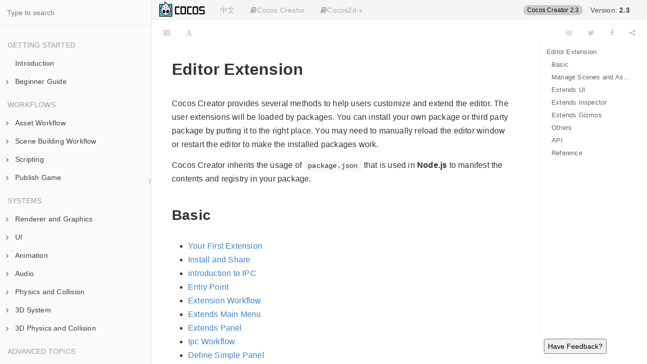

--- FILE ---
content_type: text/html
request_url: https://docs.cocos.com/creator/2.3/manual/en/extension/
body_size: 10610
content:

<!DOCTYPE HTML>
<html lang="en" >
    <head>
        <meta charset="UTF-8">
        <meta content="text/html; charset=utf-8" http-equiv="Content-Type">
        <title>Cocos Creator 2.3 Manual - Editor Extension</title>
        <meta http-equiv="X-UA-Compatible" content="IE=edge" />
        <meta name="description" content="">
        <meta name="generator" content="GitBook 3.2.3">
        
        
        
    
    <link rel="stylesheet" href="../../gitbook/style.css">

    
            
                
                <link rel="stylesheet" href="../../gitbook/gitbook-plugin-search-title/search.css">
                
            
                
                <link rel="stylesheet" href="../../gitbook/gitbook-plugin-splitter/splitter.css">
                
            
                
                <link rel="stylesheet" href="../../gitbook/gitbook-plugin-expandable-chapters-small/expandable-chapters-small.css">
                
            
                
                <link rel="stylesheet" href="../../gitbook/gitbook-plugin-highlight/website.css">
                
            
                
                <link rel="stylesheet" href="../../gitbook/gitbook-plugin-fontsettings/website.css">
                
            
        

    

    
        
        <link rel="stylesheet" href="../styles/website.css">
        
    

        
    
    
    <meta name="HandheldFriendly" content="true"/>
    <meta name="viewport" content="width=device-width, initial-scale=1, user-scalable=no">
    <meta name="apple-mobile-web-app-capable" content="yes">
    <meta name="apple-mobile-web-app-status-bar-style" content="black">
    <link rel="apple-touch-icon-precomposed" sizes="152x152" href="../../gitbook/images/apple-touch-icon-precomposed-152.png">
    <link rel="shortcut icon" href="../../gitbook/images/favicon.ico" type="image/x-icon">

    
    <link rel="next" href="your-first-extension.html" />
    
    
    <link rel="prev" href="../physics-3d/physics-material.html" />
    

    </head>
    <body>
        
<div class="book">
    <div class="book-summary">
        
    <nav role="navigation" class="autoshow">
        <ul class="summary">
        <li><a href="https://cocos.com" class="btn" target="_blank"><img src="https://forum.cocos.org/images/logo.png" height="30" /></a></li>
        <li><a href="#" class="btn" onclick="toggleLanguage()">中文</a></li>
        
        
        <li class="version-link">
            <a href="#" class="btn" style="color:#444"></i>Version: <span style="font-weight: bold; display: inline">2.3</span></a>
            <ul class="hovershow">
                
                <li><a href="https://docs.cocos.com/creator/3.8/manual/en" class="btn">Version: <span style="font-weight:bold; display: inline">3.8</span></a></li>
                
                <li><a href="https://docs.cocos.com/creator/3.7/manual/en" class="btn">Version: <span style="font-weight:bold; display: inline">3.7</span></a></li>
                
                <li><a href="https://docs.cocos.com/creator/3.6/manual/en" class="btn">Version: <span style="font-weight:bold; display: inline">3.6</span></a></li>
                
                <li><a href="https://docs.cocos.com/creator/3.5/manual/en" class="btn">Version: <span style="font-weight:bold; display: inline">3.5</span></a></li>
                
                <li><a href="https://docs.cocos.com/creator/3.4/manual/en" class="btn">Version: <span style="font-weight:bold; display: inline">3.4</span></a></li>
                
                <li><a href="https://docs.cocos.com/creator/3.3/manual/en" class="btn">Version: <span style="font-weight:bold; display: inline">3.3</span></a></li>
                
                <li><a href="https://docs.cocos.com/creator/3.2/manual/en" class="btn">Version: <span style="font-weight:bold; display: inline">3.2</span></a></li>
                
                <li><a href="https://docs.cocos.com/creator/3.1/manual/en" class="btn">Version: <span style="font-weight:bold; display: inline">3.1</span></a></li>
                
                <li><a href="https://docs.cocos.com/creator/3.0/manual/en" class="btn">Version: <span style="font-weight:bold; display: inline">3.0</span></a></li>
                
                <li><a href="https://docs.cocos.com/creator/2.4/manual/en" class="btn">Version: <span style="font-weight:bold; display: inline">2.4</span></a></li>
                
                <li><a href="https://docs.cocos.com/creator/2.3/manual/en" class="btn">Version: <span style="font-weight:bold; display: inline">2.3</span></a></li>
                
                <li><a href="https://docs.cocos.com/creator/2.2/manual/en" class="btn">Version: <span style="font-weight:bold; display: inline">2.2</span></a></li>
                
                <li><a href="https://docs.cocos.com/creator/2.1/manual/en" class="btn">Version: <span style="font-weight:bold; display: inline">2.1</span></a></li>
                
                <li><a href="https://docs.cocos.com/creator/2.0/manual/en" class="btn">Version: <span style="font-weight:bold; display: inline">2.0</span></a></li>
                
                <li><a href="https://docs.cocos.com/creator/1.10/manual/en" class="btn">Version: <span style="font-weight:bold; display: inline">1.10</span></a></li>
                
                <li><a href="https://docs.cocos.com/creator/1.9/manual/en" class="btn">Version: <span style="font-weight:bold; display: inline">1.9</span></a></li>
                
            </ul>
        </li>                
        
                 
        
        
        <li>
            <a href="#" class="btn"><i class="fa fa-book"></i>Cocos Creator</a>
            <ul>
                
                <li><a href="https://docs.cocos.com/creator/2.3/manual/en" class="btn">Manual</a></li>
                
                <li><a href="https://docs.cocos.com/creator/2.3/api/en" class="btn">API Ref</a></li>
                
            </ul>
        </li>                
        
    
        
        <li>
            <a href="#" class="btn"><i class="fa fa-book"></i>Cocos2d-x</a>
            <ul>
                
                <li><a href="https://docs.cocos.com/cocos2d-x/manual/en" class="btn">Manual</a></li>
                
                <li><a href="http://docs.cocos2d-x.org/api-ref/index.html" class="btn">API Ref</a></li>
                
            </ul>
        </li>                
        
          
        </ul>
    </nav>
    
            
<div id="book-search-input" role="search">
    <input type="text" placeholder="Type to search" />
</div>

            
                <nav role="navigation">
                


<ul class="summary">
    
    

    

    
        
        <li class="header">Getting Started</li>
        
        
    
        <li class="chapter " data-level="1.1" data-path="../">
            
                <a href="../">
            
                    
                    Introduction
            
                </a>
            

            
        </li>
    
        <li class="chapter " data-level="1.2" data-path="../getting-started/">
            
                <a href="../getting-started/">
            
                    
                    Beginner Guide
            
                </a>
            

            
            <ul class="articles">
                
    
        <li class="chapter " data-level="1.2.1" data-path="../getting-started/introduction.html">
            
                <a href="../getting-started/introduction.html">
            
                    
                    About Cocos Creator
            
                </a>
            

            
        </li>
    
        <li class="chapter " data-level="1.2.2" data-path="../getting-started/install.html">
            
                <a href="../getting-started/install.html">
            
                    
                    Install and Launch
            
                </a>
            

            
        </li>
    
        <li class="chapter " data-level="1.2.3" data-path="../getting-started/dashboard.html">
            
                <a href="../getting-started/dashboard.html">
            
                    
                    Dashboard
            
                </a>
            

            
        </li>
    
        <li class="chapter " data-level="1.2.4" data-path="../getting-started/hello-world.html">
            
                <a href="../getting-started/hello-world.html">
            
                    
                    Hello World!
            
                </a>
            

            
        </li>
    
        <li class="chapter " data-level="1.2.5" data-path="../getting-started/project-structure.html">
            
                <a href="../getting-started/project-structure.html">
            
                    
                    Project Structure
            
                </a>
            

            
        </li>
    
        <li class="chapter " data-level="1.2.6" data-path="../getting-started/basics/editor-overview.html">
            
                <a href="../getting-started/basics/editor-overview.html">
            
                    
                    Using Editor
            
                </a>
            

            
            <ul class="articles">
                
    
        <li class="chapter " data-level="1.2.6.1" data-path="../getting-started/basics/editor-panels/assets.html">
            
                <a href="../getting-started/basics/editor-panels/assets.html">
            
                    
                    Assets
            
                </a>
            

            
        </li>
    
        <li class="chapter " data-level="1.2.6.2" data-path="../getting-started/basics/editor-panels/scene.html">
            
                <a href="../getting-started/basics/editor-panels/scene.html">
            
                    
                    Scene
            
                </a>
            

            
        </li>
    
        <li class="chapter " data-level="1.2.6.3" data-path="../getting-started/basics/editor-panels/node-tree.html">
            
                <a href="../getting-started/basics/editor-panels/node-tree.html">
            
                    
                    Node Tree
            
                </a>
            

            
        </li>
    
        <li class="chapter " data-level="1.2.6.4" data-path="../getting-started/basics/editor-panels/properties.html">
            
                <a href="../getting-started/basics/editor-panels/properties.html">
            
                    
                    Properties
            
                </a>
            

            
        </li>
    
        <li class="chapter " data-level="1.2.6.5" data-path="../getting-started/basics/editor-panels/node-library.html">
            
                <a href="../getting-started/basics/editor-panels/node-library.html">
            
                    
                    Node Library
            
                </a>
            

            
        </li>
    
        <li class="chapter " data-level="1.2.6.6" data-path="../getting-started/basics/editor-panels/console.html">
            
                <a href="../getting-started/basics/editor-panels/console.html">
            
                    
                    Console
            
                </a>
            

            
        </li>
    
        <li class="chapter " data-level="1.2.6.7" data-path="../getting-started/basics/editor-panels/preferences.html">
            
                <a href="../getting-started/basics/editor-panels/preferences.html">
            
                    
                    Settings
            
                </a>
            

            
        </li>
    
        <li class="chapter " data-level="1.2.6.8" data-path="../getting-started/basics/editor-panels/project-settings.html">
            
                <a href="../getting-started/basics/editor-panels/project-settings.html">
            
                    
                    Project Settings
            
                </a>
            

            
        </li>
    
        <li class="chapter " data-level="1.2.6.9" data-path="../getting-started/basics/main-menu.html">
            
                <a href="../getting-started/basics/main-menu.html">
            
                    
                    Main Menu
            
                </a>
            

            
        </li>
    
        <li class="chapter " data-level="1.2.6.10" data-path="../getting-started/basics/toolbar.html">
            
                <a href="../getting-started/basics/toolbar.html">
            
                    
                    Toolbar
            
                </a>
            

            
        </li>
    
        <li class="chapter " data-level="1.2.6.11" data-path="../getting-started/basics/layout.html">
            
                <a href="../getting-started/basics/layout.html">
            
                    
                    Editor Layout
            
                </a>
            

            
        </li>
    
        <li class="chapter " data-level="1.2.6.12" data-path="../getting-started/basics/preview-build.html">
            
                <a href="../getting-started/basics/preview-build.html">
            
                    
                    Preview and Build
            
                </a>
            

            
        </li>
    

            </ul>
            
        </li>
    
        <li class="chapter " data-level="1.2.7" data-path="../getting-started/coding-setup.html">
            
                <a href="../getting-started/coding-setup.html">
            
                    
                    Coding Environment Setup
            
                </a>
            

            
        </li>
    
        <li class="chapter " data-level="1.2.8" data-path="../getting-started/quick-start.html">
            
                <a href="../getting-started/quick-start.html">
            
                    
                    Quick Start: Create Your First Game
            
                </a>
            

            
        </li>
    
        <li class="chapter " data-level="1.2.9" data-path="../getting-started/cocos2d-x-guide.html">
            
                <a href="../getting-started/cocos2d-x-guide.html">
            
                    
                    Cocos2d-x User Guide
            
                </a>
            

            
        </li>
    
        <li class="chapter " data-level="1.2.10" data-path="../getting-started/support.html">
            
                <a href="../getting-started/support.html">
            
                    
                    Get Help and Support
            
                </a>
            

            
        </li>
    
        <li class="chapter " data-level="1.2.11" data-path="../release-notes/raw-asset-migration.html">
            
                <a href="../release-notes/raw-asset-migration.html">
            
                    
                    v1.10 Resource Upgrade Guide
            
                </a>
            

            
        </li>
    
        <li class="chapter " data-level="1.2.12" data-path="../release-notes/upgrade-guide-v2.0.html">
            
                <a href="../release-notes/upgrade-guide-v2.0.html">
            
                    
                    v2.0 Upgrade Guide
            
                </a>
            

            
        </li>
    
        <li class="chapter " data-level="1.2.13" data-path="../release-notes/upgrade-guide-v2.1.html">
            
                <a href="../release-notes/upgrade-guide-v2.1.html">
            
                    
                    v2.1 Upgrade Guide
            
                </a>
            

            
        </li>
    
        <li class="chapter " data-level="1.2.14" data-path="../getting-started/faq.html">
            
                <a href="../getting-started/faq.html">
            
                    
                    FAQ
            
                </a>
            

            
        </li>
    

            </ul>
            
        </li>
    

    
        
        <li class="header">Workflows</li>
        
        
    
        <li class="chapter " data-level="2.1" data-path="../asset-workflow/">
            
                <a href="../asset-workflow/">
            
                    
                    Asset Workflow
            
                </a>
            

            
            <ul class="articles">
                
    
        <li class="chapter " data-level="2.1.1" data-path="../asset-workflow/scene-managing.html">
            
                <a href="../asset-workflow/scene-managing.html">
            
                    
                    Scene Managing
            
                </a>
            

            
        </li>
    
        <li class="chapter " data-level="2.1.2" data-path="../asset-workflow/sprite.html">
            
                <a href="../asset-workflow/sprite.html">
            
                    
                    Texture
            
                </a>
            

            
        </li>
    
        <li class="chapter " data-level="2.1.3" data-path="../asset-workflow/prefab.html">
            
                <a href="../asset-workflow/prefab.html">
            
                    
                    Prefab
            
                </a>
            

            
        </li>
    
        <li class="chapter " data-level="2.1.4" data-path="../asset-workflow/atlas.html">
            
                <a href="../asset-workflow/atlas.html">
            
                    
                    Atlas
            
                </a>
            

            
        </li>
    
        <li class="chapter " data-level="2.1.5" data-path="../asset-workflow/auto-atlas.html">
            
                <a href="../asset-workflow/auto-atlas.html">
            
                    
                    Auto Atlas
            
                </a>
            

            
        </li>
    
        <li class="chapter " data-level="2.1.6" data-path="../asset-workflow/compress-texture.html">
            
                <a href="../asset-workflow/compress-texture.html">
            
                    
                    Texture Compression
            
                </a>
            

            
        </li>
    
        <li class="chapter " data-level="2.1.7" data-path="../asset-workflow/label-atlas.html">
            
                <a href="../asset-workflow/label-atlas.html">
            
                    
                    Label Atlas
            
                </a>
            

            
        </li>
    
        <li class="chapter " data-level="2.1.8" data-path="../asset-workflow/import-export.html">
            
                <a href="../asset-workflow/import-export.html">
            
                    
                    Import/Export Assets
            
                </a>
            

            
        </li>
    
        <li class="chapter " data-level="2.1.9" data-path="../asset-workflow/trim.html">
            
                <a href="../asset-workflow/trim.html">
            
                    
                    Texture Auto Trim
            
                </a>
            

            
        </li>
    
        <li class="chapter " data-level="2.1.10" data-path="../asset-workflow/script.html">
            
                <a href="../asset-workflow/script.html">
            
                    
                    Script Files
            
                </a>
            

            
        </li>
    
        <li class="chapter " data-level="2.1.11" data-path="../asset-workflow/font.html">
            
                <a href="../asset-workflow/font.html">
            
                    
                    Font
            
                </a>
            

            
        </li>
    
        <li class="chapter " data-level="2.1.12" data-path="../asset-workflow/particle.html">
            
                <a href="../asset-workflow/particle.html">
            
                    
                    Particle
            
                </a>
            

            
        </li>
    
        <li class="chapter " data-level="2.1.13" data-path="../asset-workflow/audio-asset.html">
            
                <a href="../asset-workflow/audio-asset.html">
            
                    
                    AudioClip
            
                </a>
            

            
        </li>
    
        <li class="chapter " data-level="2.1.14" data-path="../asset-workflow/spine.html">
            
                <a href="../asset-workflow/spine.html">
            
                    
                    Spine
            
                </a>
            

            
        </li>
    
        <li class="chapter " data-level="2.1.15" data-path="../asset-workflow/dragonbones.html">
            
                <a href="../asset-workflow/dragonbones.html">
            
                    
                    DragonBones
            
                </a>
            

            
        </li>
    
        <li class="chapter " data-level="2.1.16" data-path="../asset-workflow/tiledmap.html">
            
                <a href="../asset-workflow/tiledmap.html">
            
                    
                    Tiledmap
            
                </a>
            

            
        </li>
    
        <li class="chapter " data-level="2.1.17" data-path="../asset-workflow/json.html">
            
                <a href="../asset-workflow/json.html">
            
                    
                    JSON
            
                </a>
            

            
        </li>
    
        <li class="chapter " data-level="2.1.18" data-path="../asset-workflow/text.html">
            
                <a href="../asset-workflow/text.html">
            
                    
                    Text
            
                </a>
            

            
        </li>
    
        <li class="chapter " data-level="2.1.19" data-path="../asset-workflow/project-import.html">
            
                <a href="../asset-workflow/project-import.html">
            
                    
                    Import Project from Other Editor
            
                </a>
            

            
        </li>
    

            </ul>
            
        </li>
    
        <li class="chapter " data-level="2.2" data-path="../content-workflow/">
            
                <a href="../content-workflow/">
            
                    
                    Scene Building Workflow
            
                </a>
            

            
            <ul class="articles">
                
    
        <li class="chapter " data-level="2.2.1" data-path="../content-workflow/node-component.html">
            
                <a href="../content-workflow/node-component.html">
            
                    
                    Node and Component
            
                </a>
            

            
        </li>
    
        <li class="chapter " data-level="2.2.2" data-path="../content-workflow/transform.html">
            
                <a href="../content-workflow/transform.html">
            
                    
                    Transform
            
                </a>
            

            
        </li>
    
        <li class="chapter " data-level="2.2.3" data-path="../content-workflow/node-tree.html">
            
                <a href="../content-workflow/node-tree.html">
            
                    
                    Node Tree
            
                </a>
            

            
        </li>
    
        <li class="chapter " data-level="2.2.4" data-path="../content-workflow/scene-editing.html">
            
                <a href="../content-workflow/scene-editing.html">
            
                    
                    Scene Editing
            
                </a>
            

            
        </li>
    
        <li class="chapter " data-level="2.2.5" data-path="../content-workflow/camera-config.html">
            
                <a href="../content-workflow/camera-config.html">
            
                    
                    Scene Camera Configuration
            
                </a>
            

            
        </li>
    

            </ul>
            
        </li>
    
        <li class="chapter " data-level="2.3" data-path="../scripting/">
            
                <a href="../scripting/">
            
                    
                    Scripting
            
                </a>
            

            
            <ul class="articles">
                
    
        <li class="chapter " data-level="2.3.1" data-path="../scripting/use-component.html">
            
                <a href="../scripting/use-component.html">
            
                    
                    Use Component
            
                </a>
            

            
        </li>
    
        <li class="chapter " data-level="2.3.2" data-path="../scripting/class.html">
            
                <a href="../scripting/class.html">
            
                    
                    cc.Class
            
                </a>
            

            
        </li>
    
        <li class="chapter " data-level="2.3.3" data-path="../scripting/access-node-component.html">
            
                <a href="../scripting/access-node-component.html">
            
                    
                    Access Node and Component
            
                </a>
            

            
        </li>
    
        <li class="chapter " data-level="2.3.4" data-path="../scripting/basic-node-api.html">
            
                <a href="../scripting/basic-node-api.html">
            
                    
                    Common Node and Component API
            
                </a>
            

            
        </li>
    
        <li class="chapter " data-level="2.3.5" data-path="../scripting/life-cycle-callbacks.html">
            
                <a href="../scripting/life-cycle-callbacks.html">
            
                    
                    Lifecycle Callback
            
                </a>
            

            
        </li>
    
        <li class="chapter " data-level="2.3.6" data-path="../scripting/create-destroy.html">
            
                <a href="../scripting/create-destroy.html">
            
                    
                    Creating and Destroying Nodes
            
                </a>
            

            
        </li>
    
        <li class="chapter " data-level="2.3.7" data-path="../scripting/scene-managing.html">
            
                <a href="../scripting/scene-managing.html">
            
                    
                    Scene Management
            
                </a>
            

            
        </li>
    
        <li class="chapter " data-level="2.3.8" data-path="../scripting/load-assets.html">
            
                <a href="../scripting/load-assets.html">
            
                    
                    Asset Loading
            
                </a>
            

            
        </li>
    
        <li class="chapter " data-level="2.3.9" data-path="../scripting/events.html">
            
                <a href="../scripting/events.html">
            
                    
                    Event System
            
                </a>
            

            
        </li>
    
        <li class="chapter " data-level="2.3.10" data-path="../scripting/internal-events.html">
            
                <a href="../scripting/internal-events.html">
            
                    
                    Builtin Events
            
                </a>
            

            
        </li>
    
        <li class="chapter " data-level="2.3.11" data-path="../scripting/player-controls.html">
            
                <a href="../scripting/player-controls.html">
            
                    
                    Player Input
            
                </a>
            

            
        </li>
    
        <li class="chapter " data-level="2.3.12" data-path="../scripting/tween.html">
            
                <a href="../scripting/tween.html">
            
                    
                    Tweening
            
                </a>
            

            
        </li>
    
        <li class="chapter " data-level="2.3.13" data-path="../scripting/actions.html">
            
                <a href="../scripting/actions.html">
            
                    
                    Actions
            
                </a>
            

            
        </li>
    
        <li class="chapter " data-level="2.3.14" data-path="../scripting/scheduler.html">
            
                <a href="../scripting/scheduler.html">
            
                    
                    Scheduler
            
                </a>
            

            
        </li>
    
        <li class="chapter " data-level="2.3.15" data-path="../scripting/execution-order.html">
            
                <a href="../scripting/execution-order.html">
            
                    
                    Execution Order
            
                </a>
            

            
        </li>
    
        <li class="chapter " data-level="2.3.16" data-path="../scripting/network.html">
            
                <a href="../scripting/network.html">
            
                    
                    Networking
            
                </a>
            

            
        </li>
    
        <li class="chapter " data-level="2.3.17" data-path="../scripting/pooling.html">
            
                <a href="../scripting/pooling.html">
            
                    
                    Pooling
            
                </a>
            

            
        </li>
    
        <li class="chapter " data-level="2.3.18" data-path="../scripting/modular-script.html">
            
                <a href="../scripting/modular-script.html">
            
                    
                    Modular Script
            
                </a>
            

            
        </li>
    
        <li class="chapter " data-level="2.3.19" data-path="../scripting/subpackage.html">
            
                <a href="../scripting/subpackage.html">
            
                    
                    Subpackage Loading
            
                </a>
            

            
        </li>
    
        <li class="chapter " data-level="2.3.20" data-path="../scripting/plugin-scripts.html">
            
                <a href="../scripting/plugin-scripts.html">
            
                    
                    Plugin Scripts
            
                </a>
            

            
        </li>
    
        <li class="chapter " data-level="2.3.21" data-path="../scripting/javascript-primer.html">
            
                <a href="../scripting/javascript-primer.html">
            
                    
                    JavaScript Primer
            
                </a>
            

            
        </li>
    
        <li class="chapter " data-level="2.3.22" data-path="../scripting/typescript.html">
            
                <a href="../scripting/typescript.html">
            
                    
                    TypeScript Support
            
                </a>
            

            
        </li>
    
        <li class="chapter " data-level="2.3.23" data-path="../scripting/reference/class.html">
            
                <a href="../scripting/reference/class.html">
            
                    
                    Advanced CCClass
            
                </a>
            

            
        </li>
    
        <li class="chapter " data-level="2.3.24" data-path="../scripting/reference/attributes.html">
            
                <a href="../scripting/reference/attributes.html">
            
                    
                    Attributes
            
                </a>
            

            
        </li>
    

            </ul>
            
        </li>
    
        <li class="chapter " data-level="2.4" data-path="../publish/">
            
                <a href="../publish/">
            
                    
                    Publish Game
            
                </a>
            

            
            <ul class="articles">
                
    
        <li class="chapter " data-level="2.4.1" data-path="../publish/publish-web.html">
            
                <a href="../publish/publish-web.html">
            
                    
                    Publish to Web
            
                </a>
            

            
        </li>
    
        <li class="chapter " data-level="2.4.2" data-path="../publish/setup-native-development.html">
            
                <a href="../publish/setup-native-development.html">
            
                    
                    Native Development Environment
            
                </a>
            

            
        </li>
    
        <li class="chapter " data-level="2.4.3" data-path="../publish/publish-native.html">
            
                <a href="../publish/publish-native.html">
            
                    
                    Publish to Native Platforms
            
                </a>
            

            
        </li>
    
        <li class="chapter " data-level="2.4.4" data-path="../publish/debug-jsb.html">
            
                <a href="../publish/debug-jsb.html">
            
                    
                    Debugging JavaScript on Native Platforms
            
                </a>
            

            
        </li>
    
        <li class="chapter " data-level="2.4.5" data-path="../publish/publish-alipay-mini-games.html">
            
                <a href="../publish/publish-alipay-mini-games.html">
            
                    
                    Publish to Alipay Mini Games
            
                </a>
            

            
        </li>
    
        <li class="chapter " data-level="2.4.6" data-path="../publish/publish-huawei-quick-games.html">
            
                <a href="../publish/publish-huawei-quick-games.html">
            
                    
                    Publish to Huawei Quick Games
            
                </a>
            

            
        </li>
    
        <li class="chapter " data-level="2.4.7" data-path="../publish/publish-baidugame.html">
            
                <a href="../publish/publish-baidugame.html">
            
                    
                    Publish to Baidu Mini Games
            
                </a>
            

            
            <ul class="articles">
                
    
        <li class="chapter " data-level="2.4.7.1" data-path="../publish/publish-baidugame-sub-domain.html">
            
                <a href="../publish/publish-baidugame-sub-domain.html">
            
                    
                    Baidu Open Data Context
            
                </a>
            

            
        </li>
    

            </ul>
            
        </li>
    
        <li class="chapter " data-level="2.4.8" data-path="../publish/publish-fb-instant-games.html">
            
                <a href="../publish/publish-fb-instant-games.html">
            
                    
                    Publish to Facebook Instant Games
            
                </a>
            

            
        </li>
    
        <li class="chapter " data-level="2.4.9" data-path="../publish/publish-android-instant.html">
            
                <a href="../publish/publish-android-instant.html">
            
                    
                    Publish to Google Play Instant
            
                </a>
            

            
        </li>
    
        <li class="chapter " data-level="2.4.10" data-path="../publish/publish-oppo-instant-games.html">
            
                <a href="../publish/publish-oppo-instant-games.html">
            
                    
                    Publish to OPPO Mini Games
            
                </a>
            

            
        </li>
    
        <li class="chapter " data-level="2.4.11" data-path="../publish/publish-vivo-instant-games.html">
            
                <a href="../publish/publish-vivo-instant-games.html">
            
                    
                    Publish to vivo Mini Games
            
                </a>
            

            
        </li>
    
        <li class="chapter " data-level="2.4.12" data-path="../publish/publish-xiaomi-quick-games.html">
            
                <a href="../publish/publish-xiaomi-quick-games.html">
            
                    
                    Publish to Xiaomi Quick Games
            
                </a>
            

            
        </li>
    
        <li class="chapter " data-level="2.4.13" data-path="../publish/publish-cocosplay.html">
            
                <a href="../publish/publish-cocosplay.html">
            
                    
                    Publish to Cocos Play
            
                </a>
            

            
        </li>
    
        <li class="chapter " data-level="2.4.14" data-path="../publish/publish-wechatgame.html">
            
                <a href="../publish/publish-wechatgame.html">
            
                    
                    Publish to WeChat Mini Games
            
                </a>
            

            
            <ul class="articles">
                
    
        <li class="chapter " data-level="2.4.14.1" data-path="../publish/publish-wechatgame-sub-domain.html">
            
                <a href="../publish/publish-wechatgame-sub-domain.html">
            
                    
                    WeChat Open Data Context
            
                </a>
            

            
        </li>
    
        <li class="chapter " data-level="2.4.14.2" data-path="../publish/wechat-engine-plugin.html">
            
                <a href="../publish/wechat-engine-plugin.html">
            
                    
                    WeChat Engine Plugin
            
                </a>
            

            
        </li>
    
        <li class="chapter " data-level="2.4.14.3" data-path="../publish/publish-pc-wechatgame.html">
            
                <a href="../publish/publish-pc-wechatgame.html">
            
                    
                    WeChat PC Mini Games
            
                </a>
            

            
        </li>
    

            </ul>
            
        </li>
    
        <li class="chapter " data-level="2.4.15" data-path="../publish/custom-project-build-template.html">
            
                <a href="../publish/custom-project-build-template.html">
            
                    
                    Customize Project Build Process
            
                </a>
            

            
        </li>
    
        <li class="chapter " data-level="2.4.16" data-path="../publish/publish-in-command-line.html">
            
                <a href="../publish/publish-in-command-line.html">
            
                    
                    Publish from Command Line
            
                </a>
            

            
        </li>
    

            </ul>
            
        </li>
    

    
        
        <li class="header">Systems</li>
        
        
    
        <li class="chapter " data-level="3.1" data-path="../render/">
            
                <a href="../render/">
            
                    
                    Renderer and Graphics
            
                </a>
            

            
            <ul class="articles">
                
    
        <li class="chapter " data-level="3.1.1" data-path="../render/core-renderer.html">
            
                <a href="../render/core-renderer.html">
            
                    
                    Core Renderers
            
                </a>
            

            
        </li>
    
        <li class="chapter " data-level="3.1.2" data-path="../render/external-renderer.html">
            
                <a href="../render/external-renderer.html">
            
                    
                    External Asset Renderer
            
                </a>
            

            
        </li>
    
        <li class="chapter " data-level="3.1.3" data-path="../render/camera.html">
            
                <a href="../render/camera.html">
            
                    
                    Camera
            
                </a>
            

            
        </li>
    
        <li class="chapter " data-level="3.1.4" data-path="../render/material.html">
            
                <a href="../render/material.html">
            
                    
                    Material
            
                </a>
            

            
        </li>
    
        <li class="chapter " data-level="3.1.5" data-path="../render/effect.html">
            
                <a href="../render/effect.html">
            
                    
                    Effect
            
                </a>
            

            
        </li>
    
        <li class="chapter " data-level="3.1.6" data-path="../components/sprite.html">
            
                <a href="../components/sprite.html">
            
                    
                    Sprite Reference
            
                </a>
            

            
        </li>
    
        <li class="chapter " data-level="3.1.7" data-path="../components/label.html">
            
                <a href="../components/label.html">
            
                    
                    Label Reference
            
                </a>
            

            
        </li>
    
        <li class="chapter " data-level="3.1.8" data-path="../components/label-outline.html">
            
                <a href="../components/label-outline.html">
            
                    
                    LabelOutline Reference
            
                </a>
            

            
        </li>
    
        <li class="chapter " data-level="3.1.9" data-path="../components/label-shadow.html">
            
                <a href="../components/label-shadow.html">
            
                    
                    LabelShadow Reference
            
                </a>
            

            
        </li>
    
        <li class="chapter " data-level="3.1.10" data-path="../components/mask.html">
            
                <a href="../components/mask.html">
            
                    
                    Mask Reference
            
                </a>
            

            
        </li>
    
        <li class="chapter " data-level="3.1.11" data-path="../components/motion-streak.html">
            
                <a href="../components/motion-streak.html">
            
                    
                    MotionStreak Reference
            
                </a>
            

            
        </li>
    
        <li class="chapter " data-level="3.1.12" data-path="../components/particle-system.html">
            
                <a href="../components/particle-system.html">
            
                    
                    ParticleSystem Reference
            
                </a>
            

            
        </li>
    
        <li class="chapter " data-level="3.1.13" data-path="../components/tiledmap.html">
            
                <a href="../components/tiledmap.html">
            
                    
                    Tiledmap Reference
            
                </a>
            

            
            <ul class="articles">
                
    
        <li class="chapter " data-level="3.1.13.1" data-path="../components/tiledtile.html">
            
                <a href="../components/tiledtile.html">
            
                    
                    TiledTile Reference
            
                </a>
            

            
        </li>
    

            </ul>
            
        </li>
    
        <li class="chapter " data-level="3.1.14" data-path="../components/spine.html">
            
                <a href="../components/spine.html">
            
                    
                    Spine Reference
            
                </a>
            

            
        </li>
    
        <li class="chapter " data-level="3.1.15" data-path="../components/dragonbones.html">
            
                <a href="../components/dragonbones.html">
            
                    
                    DragonBones Reference
            
                </a>
            

            
        </li>
    
        <li class="chapter " data-level="3.1.16" data-path="../components/videoplayer.html">
            
                <a href="../components/videoplayer.html">
            
                    
                    VideoPlayer Reference
            
                </a>
            

            
        </li>
    
        <li class="chapter " data-level="3.1.17" data-path="../components/webview.html">
            
                <a href="../components/webview.html">
            
                    
                    WebView Reference
            
                </a>
            

            
        </li>
    
        <li class="chapter " data-level="3.1.18" data-path="../components/graphics.html">
            
                <a href="../components/graphics.html">
            
                    
                    Graphics Reference
            
                </a>
            

            
        </li>
    

            </ul>
            
        </li>
    
        <li class="chapter " data-level="3.2" data-path="../ui/">
            
                <a href="../ui/">
            
                    
                    UI
            
                </a>
            

            
            <ul class="articles">
                
    
        <li class="chapter " data-level="3.2.1" data-path="../ui/multi-resolution.html">
            
                <a href="../ui/multi-resolution.html">
            
                    
                    Multi-Resolution Adaption
            
                </a>
            

            
        </li>
    
        <li class="chapter " data-level="3.2.2" data-path="../ui/widget-align.html">
            
                <a href="../ui/widget-align.html">
            
                    
                    Widget Alignment
            
                </a>
            

            
        </li>
    
        <li class="chapter " data-level="3.2.3" data-path="../ui/sliced-sprite.html">
            
                <a href="../ui/sliced-sprite.html">
            
                    
                    Stretchable UI Sprites
            
                </a>
            

            
        </li>
    
        <li class="chapter " data-level="3.2.4" data-path="../ui/label-layout.html">
            
                <a href="../ui/label-layout.html">
            
                    
                    Label Layout
            
                </a>
            

            
        </li>
    
        <li class="chapter " data-level="3.2.5" data-path="../ui/auto-layout.html">
            
                <a href="../ui/auto-layout.html">
            
                    
                    Layout Container
            
                </a>
            

            
        </li>
    
        <li class="chapter " data-level="3.2.6" data-path="../ui/list-with-data.html">
            
                <a href="../ui/list-with-data.html">
            
                    
                    List with Data
            
                </a>
            

            
        </li>
    
        <li class="chapter " data-level="3.2.7" data-path="../ui/ui-components.html">
            
                <a href="../ui/ui-components.html">
            
                    
                    UI Component Reference
            
                </a>
            

            
            <ul class="articles">
                
    
        <li class="chapter " data-level="3.2.7.1" data-path="../components/canvas.html">
            
                <a href="../components/canvas.html">
            
                    
                    Canvas Reference
            
                </a>
            

            
        </li>
    
        <li class="chapter " data-level="3.2.7.2" data-path="../components/widget.html">
            
                <a href="../components/widget.html">
            
                    
                    Widget Reference
            
                </a>
            

            
        </li>
    
        <li class="chapter " data-level="3.2.7.3" data-path="../components/button.html">
            
                <a href="../components/button.html">
            
                    
                    Button Reference
            
                </a>
            

            
        </li>
    
        <li class="chapter " data-level="3.2.7.4" data-path="../components/layout.html">
            
                <a href="../components/layout.html">
            
                    
                    Layout Reference
            
                </a>
            

            
        </li>
    
        <li class="chapter " data-level="3.2.7.5" data-path="../components/editbox.html">
            
                <a href="../components/editbox.html">
            
                    
                    EditBox Reference
            
                </a>
            

            
        </li>
    
        <li class="chapter " data-level="3.2.7.6" data-path="../components/richtext.html">
            
                <a href="../components/richtext.html">
            
                    
                    RichText Reference
            
                </a>
            

            
        </li>
    
        <li class="chapter " data-level="3.2.7.7" data-path="../components/scrollview.html">
            
                <a href="../components/scrollview.html">
            
                    
                    ScrollView Reference
            
                </a>
            

            
        </li>
    
        <li class="chapter " data-level="3.2.7.8" data-path="../components/scrollbar.html">
            
                <a href="../components/scrollbar.html">
            
                    
                    ScrollBar Reference
            
                </a>
            

            
        </li>
    
        <li class="chapter " data-level="3.2.7.9" data-path="../components/progress.html">
            
                <a href="../components/progress.html">
            
                    
                    ProgressBar Reference
            
                </a>
            

            
        </li>
    
        <li class="chapter " data-level="3.2.7.10" data-path="../components/toggle.html">
            
                <a href="../components/toggle.html">
            
                    
                    Toggle Reference
            
                </a>
            

            
        </li>
    
        <li class="chapter " data-level="3.2.7.11" data-path="../components/toggleContainer.html">
            
                <a href="../components/toggleContainer.html">
            
                    
                    ToggleContainer Reference
            
                </a>
            

            
        </li>
    
        <li class="chapter " data-level="3.2.7.12" data-path="../components/slider.html">
            
                <a href="../components/slider.html">
            
                    
                    Slider Reference
            
                </a>
            

            
        </li>
    
        <li class="chapter " data-level="3.2.7.13" data-path="../components/pageview.html">
            
                <a href="../components/pageview.html">
            
                    
                    PageView Reference
            
                </a>
            

            
        </li>
    
        <li class="chapter " data-level="3.2.7.14" data-path="../components/pageviewindicator.html">
            
                <a href="../components/pageviewindicator.html">
            
                    
                    PageViewIndicator Reference
            
                </a>
            

            
        </li>
    
        <li class="chapter " data-level="3.2.7.15" data-path="../components/block-input-events.html">
            
                <a href="../components/block-input-events.html">
            
                    
                    BlockInputEvents Reference
            
                </a>
            

            
        </li>
    

            </ul>
            
        </li>
    

            </ul>
            
        </li>
    
        <li class="chapter " data-level="3.3" data-path="../animation/">
            
                <a href="../animation/">
            
                    
                    Animation
            
                </a>
            

            
            <ul class="articles">
                
    
        <li class="chapter " data-level="3.3.1" data-path="../animation/animation.html">
            
                <a href="../animation/animation.html">
            
                    
                    Introduction
            
                </a>
            

            
        </li>
    
        <li class="chapter " data-level="3.3.2" data-path="../animation/animation-clip.html">
            
                <a href="../animation/animation-clip.html">
            
                    
                    Animation Component and Clip
            
                </a>
            

            
        </li>
    
        <li class="chapter " data-level="3.3.3" data-path="../animation/animation-curve.html">
            
                <a href="../animation/animation-curve.html">
            
                    
                    Animation Curve
            
                </a>
            

            
        </li>
    
        <li class="chapter " data-level="3.3.4" data-path="../animation/sprite-animation.html">
            
                <a href="../animation/sprite-animation.html">
            
                    
                    Sprite Animation
            
                </a>
            

            
        </li>
    
        <li class="chapter " data-level="3.3.5" data-path="../animation/time-curve.html">
            
                <a href="../animation/time-curve.html">
            
                    
                    Time Curve
            
                </a>
            

            
        </li>
    
        <li class="chapter " data-level="3.3.6" data-path="../animation/animation-event.html">
            
                <a href="../animation/animation-event.html">
            
                    
                    Animation Event
            
                </a>
            

            
        </li>
    
        <li class="chapter " data-level="3.3.7" data-path="../animation/scripting-animation.html">
            
                <a href="../animation/scripting-animation.html">
            
                    
                    Animation Scripting
            
                </a>
            

            
        </li>
    
        <li class="chapter " data-level="3.3.8" data-path="../components/animation.html">
            
                <a href="../components/animation.html">
            
                    
                    Animation Component Reference
            
                </a>
            

            
        </li>
    

            </ul>
            
        </li>
    
        <li class="chapter " data-level="3.4" data-path="../audio/">
            
                <a href="../audio/">
            
                    
                    Audio
            
                </a>
            

            
            <ul class="articles">
                
    
        <li class="chapter " data-level="3.4.1" data-path="../audio/audio.html">
            
                <a href="../audio/audio.html">
            
                    
                    Play Audio
            
                </a>
            

            
        </li>
    
        <li class="chapter " data-level="3.4.2" data-path="../components/audiosource.html">
            
                <a href="../components/audiosource.html">
            
                    
                    AudioSource Reference
            
                </a>
            

            
        </li>
    
        <li class="chapter " data-level="3.4.3" data-path="../audio/compatibility.html">
            
                <a href="../audio/compatibility.html">
            
                    
                    Compatability
            
                </a>
            

            
        </li>
    

            </ul>
            
        </li>
    
        <li class="chapter " data-level="3.5" data-path="../physics/">
            
                <a href="../physics/">
            
                    
                    Physics and Collision
            
                </a>
            

            
            <ul class="articles">
                
    
        <li class="chapter " data-level="3.5.1" data-path="../physics/collision/">
            
                <a href="../physics/collision/">
            
                    
                    Collision
            
                </a>
            

            
            <ul class="articles">
                
    
        <li class="chapter " data-level="3.5.1.1" data-path="../physics/collision/edit-collider-component.html">
            
                <a href="../physics/collision/edit-collider-component.html">
            
                    
                    Editing Collider Component
            
                </a>
            

            
        </li>
    
        <li class="chapter " data-level="3.5.1.2" data-path="../physics/collision/collision-group.html">
            
                <a href="../physics/collision/collision-group.html">
            
                    
                    Collision Group
            
                </a>
            

            
        </li>
    
        <li class="chapter " data-level="3.5.1.3" data-path="../physics/collision/collision-manager.html">
            
                <a href="../physics/collision/collision-manager.html">
            
                    
                    Collision Scripting
            
                </a>
            

            
        </li>
    
        <li class="chapter " data-level="3.5.1.4" data-path="../components/collider.html">
            
                <a href="../components/collider.html">
            
                    
                    Collider Component Reference
            
                </a>
            

            
        </li>
    

            </ul>
            
        </li>
    
        <li class="chapter " data-level="3.5.2" data-path="../physics/physics/">
            
                <a href="../physics/physics/">
            
                    
                    Physics
            
                </a>
            

            
            <ul class="articles">
                
    
        <li class="chapter " data-level="3.5.2.1" data-path="../physics/physics/physics-manager.html">
            
                <a href="../physics/physics/physics-manager.html">
            
                    
                    Physics Manager
            
                </a>
            

            
        </li>
    
        <li class="chapter " data-level="3.5.2.2" data-path="../physics/physics/rigid-body.html">
            
                <a href="../physics/physics/rigid-body.html">
            
                    
                    RigidBody
            
                </a>
            

            
        </li>
    
        <li class="chapter " data-level="3.5.2.3" data-path="../physics/physics/collider-component.html">
            
                <a href="../physics/physics/collider-component.html">
            
                    
                    Physics Collider
            
                </a>
            

            
        </li>
    
        <li class="chapter " data-level="3.5.2.4" data-path="../physics/physics/contact-callback.html">
            
                <a href="../physics/physics/contact-callback.html">
            
                    
                    Contact Callback
            
                </a>
            

            
        </li>
    
        <li class="chapter " data-level="3.5.2.5" data-path="../physics/physics/joint-component.html">
            
                <a href="../physics/physics/joint-component.html">
            
                    
                    Joint
            
                </a>
            

            
        </li>
    
        <li class="chapter " data-level="3.5.2.6" data-path="../physics/physics/advanced-settings.html">
            
                <a href="../physics/physics/advanced-settings.html">
            
                    
                    Advance Settings
            
                </a>
            

            
        </li>
    

            </ul>
            
        </li>
    

            </ul>
            
        </li>
    
        <li class="chapter " data-level="3.6" data-path="../3d/">
            
                <a href="../3d/">
            
                    
                    3D System
            
                </a>
            

            
            <ul class="articles">
                
    
        <li class="chapter " data-level="3.6.1" data-path="../3d/3d-node.html">
            
                <a href="../3d/3d-node.html">
            
                    
                    3D Node
            
                </a>
            

            
        </li>
    
        <li class="chapter " data-level="3.6.2" data-path="../3d/3d-scene.html">
            
                <a href="../3d/3d-scene.html">
            
                    
                    3D Scene
            
                </a>
            

            
        </li>
    
        <li class="chapter " data-level="3.6.3" data-path="../3d/import-model.html">
            
                <a href="../3d/import-model.html">
            
                    
                    Import Model Resources
            
                </a>
            

            
        </li>
    
        <li class="chapter " data-level="3.6.4" data-path="../3d/mesh.html">
            
                <a href="../3d/mesh.html">
            
                    
                    Mesh Resource
            
                </a>
            

            
        </li>
    
        <li class="chapter " data-level="3.6.5" data-path="../3d/mesh-renderer.html">
            
                <a href="../3d/mesh-renderer.html">
            
                    
                    Mesh Renderer Component
            
                </a>
            

            
        </li>
    
        <li class="chapter " data-level="3.6.6" data-path="../3d/skinned-mesh-renderer.html">
            
                <a href="../3d/skinned-mesh-renderer.html">
            
                    
                    Skinned Mesh Renderer Component
            
                </a>
            

            
        </li>
    
        <li class="chapter " data-level="3.6.7" data-path="../3d/skeleton-animation.html">
            
                <a href="../3d/skeleton-animation.html">
            
                    
                    Skeleton Animation Component
            
                </a>
            

            
        </li>
    
        <li class="chapter " data-level="3.6.8" data-path="../3d/intersect.html">
            
                <a href="../3d/intersect.html">
            
                    
                    Collision Detection
            
                </a>
            

            
        </li>
    
        <li class="chapter " data-level="3.6.9" data-path="../3d/lighting.html">
            
                <a href="../3d/lighting.html">
            
                    
                    Lighting
            
                </a>
            

            
        </li>
    
        <li class="chapter " data-level="3.6.10" data-path="../3d/light-component.html">
            
                <a href="../3d/light-component.html">
            
                    
                    Light Reference
            
                </a>
            

            
        </li>
    
        <li class="chapter " data-level="3.6.11" data-path="../3d/particle-system-3d.html">
            
                <a href="../3d/particle-system-3d.html">
            
                    
                    3D Particle System
            
                </a>
            

            
        </li>
    
        <li class="chapter " data-level="3.6.12" data-path="../3d/primitive.html">
            
                <a href="../3d/primitive.html">
            
                    
                    Primitive 3D Objects
            
                </a>
            

            
        </li>
    

            </ul>
            
        </li>
    
        <li class="chapter " data-level="3.7" data-path="../physics-3d/">
            
                <a href="../physics-3d/">
            
                    
                    3D Physics and Collision
            
                </a>
            

            
            <ul class="articles">
                
    
        <li class="chapter " data-level="3.7.1" data-path="../physics-3d/physics-select.html">
            
                <a href="../physics-3d/physics-select.html">
            
                    
                    Setting Physics Engine
            
                </a>
            

            
        </li>
    
        <li class="chapter " data-level="3.7.2" data-path="../physics-3d/physics-manager.html">
            
                <a href="../physics-3d/physics-manager.html">
            
                    
                    Physics Manager
            
                </a>
            

            
        </li>
    
        <li class="chapter " data-level="3.7.3" data-path="../physics-3d/physics-rigidbody.html">
            
                <a href="../physics-3d/physics-rigidbody.html">
            
                    
                    RigidBody Component Reference
            
                </a>
            

            
        </li>
    
        <li class="chapter " data-level="3.7.4" data-path="../physics-3d/physics-constant-force.html">
            
                <a href="../physics-3d/physics-constant-force.html">
            
                    
                    ConstantForce Component Reference
            
                </a>
            

            
        </li>
    
        <li class="chapter " data-level="3.7.5" data-path="../physics-3d/physics-collider.html">
            
                <a href="../physics-3d/physics-collider.html">
            
                    
                    Collider Component Reference
            
                </a>
            

            
        </li>
    
        <li class="chapter " data-level="3.7.6" data-path="../physics-3d/physics-event.html">
            
                <a href="../physics-3d/physics-event.html">
            
                    
                    Physics Events
            
                </a>
            

            
        </li>
    
        <li class="chapter " data-level="3.7.7" data-path="../physics-3d/physics-material.html">
            
                <a href="../physics-3d/physics-material.html">
            
                    
                    Physics Material
            
                </a>
            

            
        </li>
    

            </ul>
            
        </li>
    

    
        
        <li class="header">Advanced Topics</li>
        
        
    
        <li class="chapter active" data-level="4.1" data-path="./">
            
                <a href="./">
            
                    
                    Editor Extension
            
                </a>
            

            
            <ul class="articles">
                
    
        <li class="chapter " data-level="4.1.1" data-path="your-first-extension.html">
            
                <a href="your-first-extension.html">
            
                    
                    Your First Extension
            
                </a>
            

            
        </li>
    
        <li class="chapter " data-level="4.1.2" data-path="install-and-share.html">
            
                <a href="install-and-share.html">
            
                    
                    Install And Share
            
                </a>
            

            
        </li>
    
        <li class="chapter " data-level="4.1.3" data-path="introduction-to-ipc.html">
            
                <a href="introduction-to-ipc.html">
            
                    
                    Introduction to IPC
            
                </a>
            

            
        </li>
    
        <li class="chapter " data-level="4.1.4" data-path="entry-point.html">
            
                <a href="entry-point.html">
            
                    
                    Entry Point
            
                </a>
            

            
        </li>
    
        <li class="chapter " data-level="4.1.5" data-path="extension-workflow.html">
            
                <a href="extension-workflow.html">
            
                    
                    Extension Workflow
            
                </a>
            

            
        </li>
    
        <li class="chapter " data-level="4.1.6" data-path="extends-main-menu.html">
            
                <a href="extends-main-menu.html">
            
                    
                    Extends Main Menu
            
                </a>
            

            
        </li>
    
        <li class="chapter " data-level="4.1.7" data-path="extends-panel.html">
            
                <a href="extends-panel.html">
            
                    
                    Build Panel
            
                </a>
            

            
        </li>
    
        <li class="chapter " data-level="4.1.8" data-path="ipc-workflow.html">
            
                <a href="ipc-workflow.html">
            
                    
                    IPC Workflow
            
                </a>
            

            
        </li>
    
        <li class="chapter " data-level="4.1.9" data-path="define-simple-panel.html">
            
                <a href="define-simple-panel.html">
            
                    
                    Work with Simple Panel
            
                </a>
            

            
        </li>
    
        <li class="chapter " data-level="4.1.10" data-path="i18n.html">
            
                <a href="i18n.html">
            
                    
                    i18n
            
                </a>
            

            
        </li>
    
        <li class="chapter " data-level="4.1.11" data-path="working-directory.html">
            
                <a href="working-directory.html">
            
                    
                    Working Directories
            
                </a>
            

            
        </li>
    
        <li class="chapter " data-level="4.1.12" data-path="submit-to-store.html">
            
                <a href="submit-to-store.html">
            
                    
                    Submit Extension to Cocos Store
            
                </a>
            

            
        </li>
    
        <li class="chapter " data-level="4.1.13" data-path="scene-script.html">
            
                <a href="scene-script.html">
            
                    
                    Calling Engine API and Project Scripts
            
                </a>
            

            
        </li>
    
        <li class="chapter " data-level="4.1.14" data-path="asset-management.html">
            
                <a href="asset-management.html">
            
                    
                    Asset Management
            
                </a>
            

            
        </li>
    
        <li class="chapter " data-level="4.1.15" data-path="writing-your-panel.html">
            
                <a href="writing-your-panel.html">
            
                    
                    Create Panel
            
                </a>
            

            
        </li>
    
        <li class="chapter " data-level="4.1.16" data-path="using-ui-kit.html">
            
                <a href="using-ui-kit.html">
            
                    
                    UI Kit
            
                </a>
            

            
        </li>
    
        <li class="chapter " data-level="4.1.17" data-path="extends-ui-kit.html">
            
                <a href="extends-ui-kit.html">
            
                    
                    Extends UI Kit
            
                </a>
            

            
        </li>
    
        <li class="chapter " data-level="4.1.18" data-path="layout-ui-element.html">
            
                <a href="layout-ui-element.html">
            
                    
                    Layout UI Element
            
                </a>
            

            
        </li>
    
        <li class="chapter " data-level="4.1.19" data-path="work-with-vue.html">
            
                <a href="work-with-vue.html">
            
                    
                    Work with Vue.js
            
                </a>
            

            
        </li>
    
        <li class="chapter " data-level="4.1.20" data-path="extends-inspector.html">
            
                <a href="extends-inspector.html">
            
                    
                    Extend Inspector
            
                </a>
            

            
        </li>
    
        <li class="chapter " data-level="4.1.21" data-path="custom-gizmo.html">
            
                <a href="custom-gizmo.html">
            
                    
                    Customize Gizmos
            
                </a>
            

            
        </li>
    
        <li class="chapter " data-level="4.1.22" data-path="custom-gizmo-advance.html">
            
                <a href="custom-gizmo-advance.html">
            
                    
                    Advanced Gizmos
            
                </a>
            

            
        </li>
    
        <li class="chapter " data-level="4.1.23" data-path="test-your-package.html">
            
                <a href="test-your-package.html">
            
                    
                    Test Your Extension
            
                </a>
            

            
        </li>
    
        <li class="chapter " data-level="4.1.24" data-path="reference/package-json-reference.html">
            
                <a href="reference/package-json-reference.html">
            
                    
                    package.json Reference
            
                </a>
            

            
        </li>
    
        <li class="chapter " data-level="4.1.25" data-path="reference/main-menu-reference.html">
            
                <a href="reference/main-menu-reference.html">
            
                    
                    Main Menu Reference
            
                </a>
            

            
        </li>
    
        <li class="chapter " data-level="4.1.26" data-path="reference/panel-json-reference.html">
            
                <a href="reference/panel-json-reference.html">
            
                    
                    Panel Registration Reference
            
                </a>
            

            
        </li>
    
        <li class="chapter " data-level="4.1.27" data-path="reference/panel-reference.html">
            
                <a href="reference/panel-reference.html">
            
                    
                    Panel Define Reference
            
                </a>
            

            
        </li>
    
        <li class="chapter " data-level="4.1.28" data-path="reference/custom-element-reference.html">
            
                <a href="reference/custom-element-reference.html">
            
                    
                    Custom Element Reference
            
                </a>
            

            
        </li>
    
        <li class="chapter " data-level="4.1.29" data-path="reference/ipc-reference.html">
            
                <a href="reference/ipc-reference.html">
            
                    
                    Builtin IPC Message Reference
            
                </a>
            

            
        </li>
    

            </ul>
            
        </li>
    
        <li class="chapter " data-level="4.2" data-path="../advanced-topics/">
            
                <a href="../advanced-topics/">
            
                    
                    Advanced Topics
            
                </a>
            

            
            <ul class="articles">
                
    
        <li class="chapter " data-level="4.2.1" data-path="../advanced-topics/meta.html">
            
                <a href="../advanced-topics/meta.html">
            
                    
                    Resource management considerations - meta files
            
                </a>
            

            
        </li>
    
        <li class="chapter " data-level="4.2.2" data-path="../advanced-topics/JSB2.0-learning.html">
            
                <a href="../advanced-topics/JSB2.0-learning.html">
            
                    
                    JSB 2.0 Guide
            
                </a>
            

            
        </li>
    
        <li class="chapter " data-level="4.2.3" data-path="../advanced-topics/hot-update.html">
            
                <a href="../advanced-topics/hot-update.html">
            
                    
                    Hot Update Tutorial
            
                </a>
            

            
        </li>
    
        <li class="chapter " data-level="4.2.4" data-path="../advanced-topics/assets-manager.html">
            
                <a href="../advanced-topics/assets-manager.html">
            
                    
                    AssetManager for Hot Update
            
                </a>
            

            
        </li>
    
        <li class="chapter " data-level="4.2.5" data-path="../advanced-topics/i18n.html">
            
                <a href="../advanced-topics/i18n.html">
            
                    
                    i18n
            
                </a>
            

            
        </li>
    
        <li class="chapter " data-level="4.2.6" data-path="../advanced-topics/data-storage.html">
            
                <a href="../advanced-topics/data-storage.html">
            
                    
                    User Data Storage
            
                </a>
            

            
        </li>
    
        <li class="chapter " data-level="4.2.7" data-path="../advanced-topics/engine-customization.html">
            
                <a href="../advanced-topics/engine-customization.html">
            
                    
                    Engine Customization Workflow
            
                </a>
            

            
        </li>
    
        <li class="chapter " data-level="4.2.8" data-path="../advanced-topics/custom-preview-template.html">
            
                <a href="../advanced-topics/custom-preview-template.html">
            
                    
                    Web Preview Customization
            
                </a>
            

            
        </li>
    
        <li class="chapter " data-level="4.2.9" data-path="../advanced-topics/render-flow.html">
            
                <a href="../advanced-topics/render-flow.html">
            
                    
                    RenderFlow
            
                </a>
            

            
        </li>
    
        <li class="chapter " data-level="4.2.10" data-path="../advanced-topics/ui-auto-batch.html">
            
                <a href="../advanced-topics/ui-auto-batch.html">
            
                    
                    UI Rendering Batch Processing Guide
            
                </a>
            

            
        </li>
    
        <li class="chapter " data-level="4.2.11" data-path="../advanced-topics/dynamic-atlas.html">
            
                <a href="../advanced-topics/dynamic-atlas.html">
            
                    
                    Dynamic Atlas
            
                </a>
            

            
        </li>
    
        <li class="chapter " data-level="4.2.12" data-path="../advanced-topics/java-reflection.html">
            
                <a href="../advanced-topics/java-reflection.html">
            
                    
                    JavaScript to Java Reflection
            
                </a>
            

            
        </li>
    
        <li class="chapter " data-level="4.2.13" data-path="../advanced-topics/oc-reflection.html">
            
                <a href="../advanced-topics/oc-reflection.html">
            
                    
                    JavaScript to Objective-C Reflection
            
                </a>
            

            
        </li>
    

            </ul>
            
        </li>
    
        <li class="chapter " data-level="4.3" data-path="../sdk/">
            
                <a href="../sdk/">
            
                    
                    SDK Integration
            
                </a>
            

            
            <ul class="articles">
                
    
        <li class="chapter " data-level="4.3.1" data-path="../sdk/cocos-services.html">
            
                <a href="../sdk/cocos-services.html">
            
                    
                    Cocos Services
            
                </a>
            

            
        </li>
    
        <li class="chapter " data-level="4.3.2" >
            
                <a target="_blank" href="https://docs.agora.io/en/Interactive%20Gaming/game_c?platform=Cocos%20Creator">
            
                    
                    Agora Voice
            
                </a>
            

            
        </li>
    
        <li class="chapter " data-level="4.3.3" data-path="../sdk/fb-an-and-live.html">
            
                <a href="../sdk/fb-an-and-live.html">
            
                    
                    Facebook Live Video & Audience Network
            
                </a>
            

            
        </li>
    
        <li class="chapter " data-level="4.3.4" data-path="../sdk/websocket-server.html">
            
                <a href="../sdk/websocket-server.html">
            
                    
                    WebSocket Server
            
                </a>
            

            
        </li>
    

            </ul>
            
        </li>
    

    
        
        
        
        
    

    

    <li class="divider"></li>

    <li>
        <a href="https://www.gitbook.com" target="blank" class="gitbook-link">
            Published with GitBook
        </a>
    </li>
</ul>


                </nav>
            
        

    </div>

    <div class="book-anchor">
        <div class="book-anchor-body">
        </div>
    </div>

    <div class="book-body">
        
            <div class="body-inner">
                
                    <div class="page-wrapper" tabindex="-1" role="main">
                    

<div class="cocos-navbar navbar-collapse" id="navbar" role="navigation">
    <ul class="nav navbar-nav">
        <li><a href="https://cocos.com" class="btn" target="_blank"><img src="https://forum.cocos.org/images/logo.png" height="30" /></a></li>
        <li><a href="#" class="btn autohide" onclick="toggleLanguage()">中文</a></li>

    
    <li>
        <a href="#" class="btn autohide"><i class="fa fa-book"></i>Cocos Creator</a>
        <ul class="hovershow">
            
            <li><a href="https://docs.cocos.com/creator/2.3/manual/en" class="btn">Manual</a></li>
            
            <li><a href="https://docs.cocos.com/creator/2.3/api/en" class="btn">API Ref</a></li>
            
        </ul>
    </li>                
    

    
    <li>
        <a href="#" class="btn autohide"><i class="fa fa-book"></i>Cocos2d-x</a>
        <ul class="hovershow">
            
            <li><a href="https://docs.cocos.com/cocos2d-x/manual/en" class="btn">Manual</a></li>
            
            <li><a href="http://docs.cocos2d-x.org/api-ref/index.html" class="btn">API Ref</a></li>
            
        </ul>
    </li>                
    
    

    
    <li class="version-link">
        <div class="version-badge">Cocos Creator 2.3</div>
        <a class="btn" style="color:#444">Version: <span style="font-weight:bold">2.3</span></a>
        <ul class="hovershow">
            
            <li><a href="https://docs.cocos.com/creator/3.8/manual/en" class="btn">Version: <span style="font-weight:bold">3.8</span></a></li>
            
            <li><a href="https://docs.cocos.com/creator/3.7/manual/en" class="btn">Version: <span style="font-weight:bold">3.7</span></a></li>
            
            <li><a href="https://docs.cocos.com/creator/3.6/manual/en" class="btn">Version: <span style="font-weight:bold">3.6</span></a></li>
            
            <li><a href="https://docs.cocos.com/creator/3.5/manual/en" class="btn">Version: <span style="font-weight:bold">3.5</span></a></li>
            
            <li><a href="https://docs.cocos.com/creator/3.4/manual/en" class="btn">Version: <span style="font-weight:bold">3.4</span></a></li>
            
            <li><a href="https://docs.cocos.com/creator/3.3/manual/en" class="btn">Version: <span style="font-weight:bold">3.3</span></a></li>
            
            <li><a href="https://docs.cocos.com/creator/3.2/manual/en" class="btn">Version: <span style="font-weight:bold">3.2</span></a></li>
            
            <li><a href="https://docs.cocos.com/creator/3.1/manual/en" class="btn">Version: <span style="font-weight:bold">3.1</span></a></li>
            
            <li><a href="https://docs.cocos.com/creator/3.0/manual/en" class="btn">Version: <span style="font-weight:bold">3.0</span></a></li>
            
            <li><a href="https://docs.cocos.com/creator/2.4/manual/en" class="btn">Version: <span style="font-weight:bold">2.4</span></a></li>
            
            <li><a href="https://docs.cocos.com/creator/2.3/manual/en" class="btn">Version: <span style="font-weight:bold">2.3</span></a></li>
            
            <li><a href="https://docs.cocos.com/creator/2.2/manual/en" class="btn">Version: <span style="font-weight:bold">2.2</span></a></li>
            
            <li><a href="https://docs.cocos.com/creator/2.1/manual/en" class="btn">Version: <span style="font-weight:bold">2.1</span></a></li>
            
            <li><a href="https://docs.cocos.com/creator/2.0/manual/en" class="btn">Version: <span style="font-weight:bold">2.0</span></a></li>
            
            <li><a href="https://docs.cocos.com/creator/1.10/manual/en" class="btn">Version: <span style="font-weight:bold">1.10</span></a></li>
            
            <li><a href="https://docs.cocos.com/creator/1.9/manual/en" class="btn">Version: <span style="font-weight:bold">1.9</span></a></li>
            
        </ul>
    </li>                
    
   
    </ul>
</div>
<div class="book-header" role="navigation">
    
    <!-- Title -->
    <h1>
        <i class="fa fa-circle-o-notch fa-spin"></i>
        <a href=".." >Editor Extension</a>
    </h1>
</div>



                        <div class="page-inner">
                            
<div id="book-search-results">
    <div class="search-noresults">
    
                                <section class="normal markdown-section">
                                
                                <h1 id="editor-extension">Editor Extension</h1>
<p>Cocos Creator provides several methods to help users customize and extend the editor. The user extensions will be loaded by packages. You can install your own package or third party package by putting it to the right place. You may need to manually reload the editor window or restart the editor to make the installed packages work.</p>
<p>Cocos Creator inherits the usage of <code>package.json</code> that is used in <strong>Node.js</strong> to manifest the contents and registry in your package.</p>
<h2 id="basic">Basic</h2>
<ul>
<li><a href="your-first-extension.html">Your First Extension</a></li>
<li><a href="install-and-share.html">Install and Share</a></li>
<li><a href="introduction-to-ipc.html">introduction to IPC</a></li>
<li><a href="entry-point.html">Entry Point</a></li>
<li><a href="extension-workflow.html">Extension Workflow</a></li>
<li><a href="extends-main-menu.html">Extends Main Menu</a></li>
<li><a href="extends-panel.html">Extends Panel</a></li>
<li><a href="ipc-workflow.html">Ipc Workflow</a></li>
<li><a href="define-simple-panel.html">Define Simple Panel</a></li>
<li><a href="i18n.html">i18n</a></li>
<li><a href="working-directory.html">Working Directory</a></li>
<li><a href="submit-to-store.html">Submit To Store</a></li>
</ul>
<h2 id="manage-scenes-and-assets">Manage Scenes and Assets</h2>
<ul>
<li><a href="scene-script.html">Scene Script</a></li>
<li><a href="asset-management.html">Asset Management</a></li>
</ul>
<h2 id="extends-ui">Extends UI</h2>
<ul>
<li><a href="writing-your-panel.html">Writing Your Panel</a></li>
<li><a href="using-ui-kit.html">Using UI Kit</a></li>
<li><a href="extends-ui-kit.html">Extends UI Kit</a></li>
<li><a href="layout-ui-element.html">Layout UI Element</a></li>
<li><a href="work-with-vue.html">Work with Vue</a></li>
</ul>
<h2 id="extends-inspector">Extends Inspector</h2>
<ul>
<li><a href="extends-inspector.html">Extends Inspector</a></li>
<li><a href="extends-property.html">Extends Property</a></li>
</ul>
<h2 id="extends-gizmos">Extends Gizmos</h2>
<ul>
<li><a href="custom-gizmo.html">Custom Gizmo</a></li>
<li><a href="custom-gizmo-advance.html">Custom Gizmo (advanced)</a></li>
</ul>
<h2 id="others">Others</h2>
<ul>
<li><a href="test-your-package.html">Test Your Package</a></li>
</ul>
<h2 id="api">API</h2>
<ul>
<li>AssetDB<ul>
<li><a href="api/asset-db/asset-db-main.html">AssetDB API Main</a></li>
<li><a href="api/asset-db/asset-db-renderer.html">AssetDB API Renderer</a></li>
</ul>
</li>
<li><a href="api/editor-framework/">Editor</a></li>
</ul>
<h2 id="reference">Reference</h2>
<ul>
<li><a href="reference/package-json-reference.html">package.json Reference</a></li>
<li><a href="reference/main-menu-reference.html">Main Menu Reference</a></li>
<li><a href="reference/panel-json-reference.html">Panel (json) Reference</a></li>
<li><a href="reference/panel-reference.html">Panel Reference</a></li>
<li><a href="reference/custom-element-reference.html">Custom Element Reference</a></li>
<li><a href="reference/ipc-reference.html">Ipc Reference</a></li>
<li><a href="reference/meta-reference.html">Meta Reference</a></li>
</ul>

                                
                                </section>
                            
    </div>
    <div class="search-results">
        <div class="has-results">
            
            <h1 class="search-results-title"><span class='search-results-count'></span> results matching "<span class='search-query'></span>"</h1>
            <ul class="search-results-list"></ul>
            
        </div>
        <div class="no-results">
            
            <h1 class="search-results-title">No results matching "<span class='search-query'></span>"</h1>
            
        </div>
    </div>
</div>


                            
                            <div style="margin: 20px 0px 40px 0px; display: inline-block; float: right;">
                                
                                <a href="../physics-3d/physics-material.html" class="navigation navigation-prev " aria-label="Previous page: Physics Material">
                                    Prev: Physics Material
                                </a>
                                
                                
                                <a href="your-first-extension.html" class="navigation navigation-next " aria-label="Next page: Your First Extension">
                                    Next: Your First Extension
                                </a>
                                
                            </div>
                            
                        </div>
                    </div>
                
            </div>
        
    </div>

    <script>
        var gitbook = gitbook || [];
        gitbook.push(function() {
            gitbook.page.hasChanged({"page":{"title":"Editor Extension","level":"4.1","depth":1,"next":{"title":"Your First Extension","level":"4.1.1","depth":2,"path":"extension/your-first-extension.md","ref":"extension/your-first-extension.md","articles":[]},"previous":{"title":"Physics Material","level":"3.7.7","depth":2,"path":"physics-3d/physics-material.md","ref":"physics-3d/physics-material.md","articles":[]},"dir":"ltr"},"config":{"plugins":["-lunr","-search","search-title","anchorjs","sharing","splitter","theme-default-customize@git+https://github.com/cocos-creator/gitbook-theme-default.git","github-issue-feedback-language-custom@git+https://github.com/cocos-creator/cocos-gitbook-plugin-github-issue-feedback.git","expandable-chapters-small@git+https://github.com/cocos-creator/cocos-gitbook-plugin-expandable-chapters-small.git"],"styles":{"website":"./styles/website.css"},"pluginsConfig":{"splitter":{},"search":{"maxIndexSize":1000000000},"lunr":{"maxIndexSize":1000000000},"fontsettings":{"theme":"white","family":"sans","size":2},"theme-default-customize":{"showLevel":false,"styles":{"ebook":"styles/ebook.css","epub":"styles/epub.css","mobi":"styles/mobi.css","pdf":"styles/pdf.css","print":"styles/print.css","website":"styles/website.css"}},"search-title":{},"highlight":{},"expandable-chapters-small":{},"sharing":{"qq":true,"all":["facebook","google","twitter","weibo","instapaper"],"douban":false,"facebook":true,"weibo":true,"instapaper":false,"whatsapp":false,"hatenaBookmark":false,"twitter":true,"messenger":false,"line":false,"vk":false,"pocket":false,"google":false,"viber":false,"stumbleupon":false,"qzone":false,"linkedin":false},"github-issue-feedback-language-custom":{"repo":"cocos-creator/creator-docs","branch":"master"},"theme-default":{"styles":{"website":"styles/website.css","pdf":"styles/pdf.css","epub":"styles/epub.css","mobi":"styles/mobi.css","ebook":"styles/ebook.css","print":"styles/print.css"},"showLevel":false},"anchorjs":{}},"theme":"default","pdf":{"pageNumbers":true,"fontSize":12,"fontFamily":"Arial","paperSize":"a4","chapterMark":"pagebreak","pageBreaksBefore":"/","margin":{"right":62,"left":62,"top":56,"bottom":56}},"structure":{"langs":"LANGS.md","readme":"index.md","glossary":"GLOSSARY.md","summary":"SUMMARY.md"},"variables":{"docType":"Manual","products":[{"name":"Cocos Creator","links":[{"name":"Manual","link":"https://docs.cocos.com/creator/2.3/manual/en"},{"name":"API Ref","link":"https://docs.cocos.com/creator/2.3/api/en"}]},{"name":"Cocos2d-x","links":[{"name":"Manual","link":"https://docs.cocos.com/cocos2d-x/manual/en"},{"name":"API Ref","link":"http://docs.cocos2d-x.org/api-ref/index.html"}]}],"version":[{"name":"2.3","links":[{"name":"3.8","link":"https://docs.cocos.com/creator/3.8/manual/en"},{"name":"3.7","link":"https://docs.cocos.com/creator/3.7/manual/en"},{"name":"3.6","link":"https://docs.cocos.com/creator/3.6/manual/en"},{"name":"3.5","link":"https://docs.cocos.com/creator/3.5/manual/en"},{"name":"3.4","link":"https://docs.cocos.com/creator/3.4/manual/en"},{"name":"3.3","link":"https://docs.cocos.com/creator/3.3/manual/en"},{"name":"3.2","link":"https://docs.cocos.com/creator/3.2/manual/en"},{"name":"3.1","link":"https://docs.cocos.com/creator/3.1/manual/en"},{"name":"3.0","link":"https://docs.cocos.com/creator/3.0/manual/en"},{"name":"2.4","link":"https://docs.cocos.com/creator/2.4/manual/en"},{"name":"2.3","link":"https://docs.cocos.com/creator/2.3/manual/en"},{"name":"2.2","link":"https://docs.cocos.com/creator/2.2/manual/en"},{"name":"2.1","link":"https://docs.cocos.com/creator/2.1/manual/en"},{"name":"2.0","link":"https://docs.cocos.com/creator/2.0/manual/en"},{"name":"1.10","link":"https://docs.cocos.com/creator/1.10/manual/en"},{"name":"1.9","link":"https://docs.cocos.com/creator/1.9/manual/en"}]}]},"title":"Cocos Creator","language":"en","gitbook":"*"},"file":{"path":"extension/index.md","mtime":"2023-08-01T03:21:32.276Z","type":"markdown"},"gitbook":{"version":"3.2.3","time":"2023-08-01T03:24:01.968Z"},"basePath":"..","book":{"language":"en"}});
        });
    </script>
</div>

        
    
    <script src="../../gitbook/gitbook.js"></script>
    <script src="../../gitbook/theme.js"></script>
    
        
        <script src="../../gitbook/gitbook-plugin-search-title/jquery.mark.min.js"></script>
        
    
        
        <script src="../../gitbook/gitbook-plugin-search-title/search.js"></script>
        
    
        
        <script src="../../gitbook/gitbook-plugin-anchorjs/anchor.min.js"></script>
        
    
        
        <script src="../../gitbook/gitbook-plugin-anchorjs/anchor-style.js"></script>
        
    
        
        <script src="../../gitbook/gitbook-plugin-sharing/buttons.js"></script>
        
    
        
        <script src="../../gitbook/gitbook-plugin-splitter/splitter.js"></script>
        
    
        
        <script src="../../gitbook/gitbook-plugin-github-issue-feedback-language-custom/plugin.js"></script>
        
    
        
        <script src="../../gitbook/gitbook-plugin-expandable-chapters-small/expandable-chapters-small.js"></script>
        
    
        
        <script src="../../gitbook/gitbook-plugin-fontsettings/fontsettings.js"></script>
        
    

    <script type="text/javascript">
    function toggleLanguage () {
            var path = location.href;
            // console.log(path);
            if (path.indexOf('/zh') !== -1) {
                path = path.replace(/\/zh[\/$\s]/i, '/en/');
            } else if (path.indexOf('/en') !== -1) {
                path = path.replace(/\/en[\/$\s]/i, '/zh/');
            }
            // console.log('after: ' + path);    
            location.assign(path);
    }
    </script>

    </body>
</html>



--- FILE ---
content_type: text/css
request_url: https://docs.cocos.com/creator/2.3/manual/gitbook/gitbook-plugin-splitter/splitter.css
body_size: 90
content:
.divider-content-summary {
    position: absolute;
    top: 0;
    right: 0;
    height: 100%;
    width: 5px;
	display: table;
	cursor: col-resize;
    color: #ccc;
    -webkit-transition: color 350ms ease;
    -moz-transition: color 350ms ease;
    -o-transition: color 350ms ease;
    transition: color 350ms ease
}
.divider-content-summary:hover {
    color: #444;
}
    .divider-content-summary__icon {
        display: table-cell;
        vertical-align: middle;
        text-align: center;
    }


--- FILE ---
content_type: text/css
request_url: https://docs.cocos.com/creator/2.3/manual/en/styles/website.css
body_size: 804
content:
.navigation {
  top: 90px;
}
.book-summary nav.autoshow a,
.book-summary nav.autoshow a:hover {
  color: inherit;
  text-decoration: none;
}
@media (min-width: 800px) {
  .book-summary nav.autoshow {
    display: none;
  }
}
.cocos-navbar {
  overflow: visible;
  width: 100%;
  min-width: 800px;
  z-index: 2;
  font-size: 0.85em;
  color: #7e888b;
  background: #f5f5f5;
  display: flex;
  position: absolute;
  top: 0;
}
.cocos-navbar::after {
  clear: both;
  content: '.';
  display: block;
  visibility: hidden;
  height: 0;
} 
.cocos-navbar a,
.cocos-navbar a:hover {
  color: inherit;
  text-decoration: none;
}
.cocos-navbar ul {
  list-style-type: none;
  margin: 0;
  padding: 0;
  width: 100%;
}
.cocos-navbar ul li {
  margin-right: 1px;
  position: relative;
  float: left;
}
.cocos-navbar ul li a:hover + .hovershow,
.cocos-navbar ul li .hovershow:hover,
.cocos-navbar ul li .hovershow li:hover {
  display: block;
}
.cocos-navbar ul li img {
  margin-top: 3px;
}
.cocos-navbar ul li ul {
  margin: -3px 0 0 0;
  background: #f5f5f5;
  display: none;
  width: 100%;
  z-index: 999;
  position: absolute;
}
.cocos-navbar ul li ul li {
  display: block;
  float: none;
}
.cocos-navbar ul li ul li a {
  width: auto;
  min-width: 100px;
  padding: 0 20px;
}
@media screen and (max-width: 800px) {
  .cocos-navbar ul li {
    /*Make dropdown links appear inline*/
    /*Create vertical spacing*/
    /*Make all menu links full width*/
  }
  .cocos-navbar ul li ul {
    position: static;
    display: none;
  }
  .cocos-navbar ul li li {
    margin-bottom: 1px;
  }
  .cocos-navbar ul li ul li,
  .cocos-navbar ul li li a {
    width: 100%;
  }
}
.cocos-navbar .btn {
  display: inline-block;
  height: 40px;
  padding: 0px 15px;
  border-bottom: none;
  color: #aaa;
  text-transform: none;
  line-height: 40px;
  position: relative;
  font-size: 14px;
}
.cocos-navbar .btn:hover {
  position: relative;
  text-decoration: none;
  color: #444;
  background: none;
}
.cocos-navbar .btn:focus {
  outline: none;
}
.cocos-navbar:hover h1 {
  opacity: 1;
}
@media (max-width: 800px) {
  .cocos-navbar {
    display: none;
  }
}
@media (min-width: 800px) {
  .page-wrapper {
    min-width: 800px;
    padding-top: 40px;
  }
}
@media (max-width: 800px) {
  .page-wrapper {
    min-width: 800px;
    padding-top: 0;
  }
}
@media (min-width: 800px) and (max-width: 1000px) {
  .cocos-navbar ul .version-link ul {
    margin-left: 20px;
  }
  .cocos-navbar .nav {
    list-style-type: none;
    margin: 0;
    padding: 0;
    width: 100%;
  }
}
@media (max-width: 1240px) {
  .book-body .body-inner {
      overflow: visible;
  }
}
.cocos-navbar ul .version-link {
  float: right;
  z-index: 10;
  padding-right: 15px;
  text-align: right;
  min-width: 180px;
  display: flex;
  align-items: center;
}
.version-link > ul {
  top: 100%;
  right: 0;
  width: auto !important;
  min-width: 180px;
}
.version-link ul li .btn {
  padding-right: 35px;
  padding-left: 0;
}
.version-link a span {
  padding: 0;
}

.version-badge {
  display: inline-flex;
  align-items: center;

  color: #0C090A;
  background-color: #cccccc;

  height: 20px;
  padding: 0 8px;
  border-radius: 20px;
}

.book-header {
  min-width: 800px;
}


--- FILE ---
content_type: application/javascript
request_url: https://docs.cocos.com/creator/2.3/manual/gitbook/gitbook-plugin-anchorjs/anchor-style.js
body_size: -6
content:
gitbook.events.bind('start', function(e, config) {
    anchors.options = config.anchorjs || {};
});

gitbook.events.bind('page.change', function() {
    anchors.add(anchors.options.selector || 'h2,h3,h4,h5');
});


--- FILE ---
content_type: application/javascript
request_url: https://docs.cocos.com/creator/2.3/manual/gitbook/gitbook-plugin-github-issue-feedback-language-custom/plugin.js
body_size: 46995
content:
!function(e){function t(n){if(r[n])return r[n].exports;var o=r[n]={i:n,l:!1,exports:{}};return e[n].call(o.exports,o,o.exports,t),o.l=!0,o.exports}var r={};t.m=e,t.c=r,t.i=function(e){return e},t.d=function(e,r,n){t.o(e,r)||Object.defineProperty(e,r,{configurable:!1,enumerable:!0,get:n})},t.n=function(e){var r=e&&e.__esModule?function(){return e.default}:function(){return e};return t.d(r,"a",r),r},t.o=function(e,t){return Object.prototype.hasOwnProperty.call(e,t)},t.p="",t(t.s=38)}([function(e,t,r){"use strict";function n(e){return i.test("number"==typeof e?o(e):e.charAt(0))}e.exports=n;var o=String.fromCharCode,i=/\s/},function(e,t,r){"use strict";function n(e,t){if("string"!=typeof e)throw new TypeError("expected a string");if(1===t)return e;if(2===t)return e+e;var r=e.length*t;if(o!==e||void 0===o)o=e,i="";else if(i.length>=r)return i.substr(0,r);for(;r>i.length&&t>1;)1&t&&(i+=e),t>>=1,e+=e;return i+=e,i=i.substr(0,r)}/*!
 * repeat-string <https://github.com/jonschlinkert/repeat-string>
 *
 * Copyright (c) 2014-2015, Jon Schlinkert.
 * Licensed under the MIT License.
 */
var o,i="";e.exports=n},function(e,t){function r(){for(var e={},t=0;t<arguments.length;t++){var r=arguments[t];for(var o in r)n.call(r,o)&&(e[o]=r[o])}return e}e.exports=r;var n=Object.prototype.hasOwnProperty},function(e,t){function r(e){return e.replace(/^\s*|\s*$/g,"")}t=e.exports=r,t.left=function(e){return e.replace(/^\s*/,"")},t.right=function(e){return e.replace(/\s*$/,"")}},function(e,t,r){"use strict";function n(e){var t="string"==typeof e?e.charCodeAt(0):e;return t>=48&&t<=57}e.exports=n},function(e,t,r){"use strict";function n(e,t){var r,n,i={};t||(t={});for(n in T)r=t[n],i[n]=null===r||void 0===r?T[n]:r;return(i.position.indent||i.position.start)&&(i.indent=i.position.indent||[],i.position=i.position.start),o(e,i)}function o(e,t){function r(){return{line:ye,column:be,offset:me+(he.offset||0)}}function n(e,t){var n=r();n.column+=t,n.offset+=t,ue.call(pe,G[e],n,e)}function o(t){return e.charAt(t)}function l(){xe&&(we.push(xe),se&&se.call(le,xe,{start:te,end:r()}),xe=L)}var f,T,V,F,M,$,Z,J,Y,Q,K,W,X,ee,te,re,ne,oe,ie=t.additional,ae=t.nonTerminated,se=t.text,ce=t.reference,ue=t.warning,le=t.textContext,fe=t.referenceContext,pe=t.warningContext,he=t.position,de=t.indent||[],ge=e.length,me=0,ve=-1,be=he.column||1,ye=he.line||1,xe=L,we=[];for(te=r(),Z=ue?n:g,me--,ge++;++me<ge;)if(F===w&&(be=de[ve]||1),(F=o(me))!==b)F===w&&(ye++,ve++,be=0),F?(xe+=F,be++):l();else{if(($=o(me+1))===S||$===w||$===v||$===q||$===E||$===b||$===L||ie&&$===ie){xe+=F,be++;continue}for(W=me+1,K=W,oe=W,$!==y?X=j:(oe=++K,$=o(oe),$===A||$===k?(X=R,oe=++K):X=C),f=L,Q=L,V=L,ee=D[X],oe--;++oe<ge&&($=o(oe),ee($));)V+=$,X===j&&h.call(c,V)&&(f=V,Q=c[V]);T=o(oe)===x,T&&(oe++,X===j&&h.call(s,V)&&(f=V,Q=s[V])),ne=1+oe-W,(T||ae)&&(V?X===j?(T&&!Q?Z(z,1):(f!==V&&(oe=K+f.length,ne=1+oe-K,T=!1),T||(J=f?N:B,t.attribute?($=o(oe),$===O?(Z(J,ne),Q=null):p($)?Q=null:Z(J,ne)):Z(J,ne))),M=Q):(T||Z(P,ne),M=parseInt(V,I[X]),i(M)?(Z(H,ne),M=m):M in u?(Z(_,ne),M=u[M]):(Y=L,a(M)&&Z(_,ne),M>65535&&(M-=65536,Y+=d(M>>>10|55296),M=56320|1023&M),M=Y+d(M))):X!==j&&Z(U,ne)),M?(l(),te=r(),me=oe-1,be+=oe-W+1,we.push(M),re=r(),re.offset++,ce&&ce.call(fe,M,{start:te,end:re},e.slice(W-1,oe)),te=re):(V=e.slice(W-1,oe),xe+=V,be+=V.length,me=oe-1)}return we.join(L)}function i(e){return e>=55296&&e<=57343||e>1114111}function a(e){return e>=1&&e<=8||11===e||e>=13&&e<=31||e>=127&&e<=159||e>=64976&&e<=65007||65535==(65535&e)||65534==(65535&e)}var s=r(43),c=r(15),u=r(44),l=r(4),f=r(18),p=r(17);e.exports=n;var h={}.hasOwnProperty,d=String.fromCharCode,g=Function.prototype,m="�",v="\f",b="&",y="#",x=";",w="\n",A="x",k="X",q=" ",E="<",O="=",L="",S="\t",T={warning:null,reference:null,text:null,warningContext:null,referenceContext:null,textContext:null,position:{},additional:null,attribute:!1,nonTerminated:!0},j="named",R="hexadecimal",C="decimal",I={};I[R]=16,I[C]=10;var D={};D[j]=p,D[C]=l,D[R]=f;var N=1,P=2,B=3,U=4,z=5,_=6,H=7,V="Numeric character references",F=" must be terminated by a semicolon",M=" cannot be empty",G={};G[N]="Named character references"+F,G[P]=V+F,G[B]="Named character references"+M,G[U]=V+M,G[z]="Named character references must be known",G[_]=V+" cannot be disallowed",G[H]=V+" cannot be outside the permissible Unicode range"},function(e,t,r){(function(e){function r(e,t){for(var r=0,n=e.length-1;n>=0;n--){var o=e[n];"."===o?e.splice(n,1):".."===o?(e.splice(n,1),r++):r&&(e.splice(n,1),r--)}if(t)for(;r--;r)e.unshift("..");return e}function n(e,t){if(e.filter)return e.filter(t);for(var r=[],n=0;n<e.length;n++)t(e[n],n,e)&&r.push(e[n]);return r}var o=/^(\/?|)([\s\S]*?)((?:\.{1,2}|[^\/]+?|)(\.[^.\/]*|))(?:[\/]*)$/,i=function(e){return o.exec(e).slice(1)};t.resolve=function(){for(var t="",o=!1,i=arguments.length-1;i>=-1&&!o;i--){var a=i>=0?arguments[i]:e.cwd();if("string"!=typeof a)throw new TypeError("Arguments to path.resolve must be strings");a&&(t=a+"/"+t,o="/"===a.charAt(0))}return t=r(n(t.split("/"),function(e){return!!e}),!o).join("/"),(o?"/":"")+t||"."},t.normalize=function(e){var o=t.isAbsolute(e),i="/"===a(e,-1);return e=r(n(e.split("/"),function(e){return!!e}),!o).join("/"),e||o||(e="."),e&&i&&(e+="/"),(o?"/":"")+e},t.isAbsolute=function(e){return"/"===e.charAt(0)},t.join=function(){var e=Array.prototype.slice.call(arguments,0);return t.normalize(n(e,function(e,t){if("string"!=typeof e)throw new TypeError("Arguments to path.join must be strings");return e}).join("/"))},t.relative=function(e,r){function n(e){for(var t=0;t<e.length&&""===e[t];t++);for(var r=e.length-1;r>=0&&""===e[r];r--);return t>r?[]:e.slice(t,r-t+1)}e=t.resolve(e).substr(1),r=t.resolve(r).substr(1);for(var o=n(e.split("/")),i=n(r.split("/")),a=Math.min(o.length,i.length),s=a,c=0;c<a;c++)if(o[c]!==i[c]){s=c;break}for(var u=[],c=s;c<o.length;c++)u.push("..");return u=u.concat(i.slice(s)),u.join("/")},t.sep="/",t.delimiter=":",t.dirname=function(e){var t=i(e),r=t[0],n=t[1];return r||n?(n&&(n=n.substr(0,n.length-1)),r+n):"."},t.basename=function(e,t){var r=i(e)[2];return t&&r.substr(-1*t.length)===t&&(r=r.substr(0,r.length-t.length)),r},t.extname=function(e){return i(e)[3]};var a="b"==="ab".substr(-1)?function(e,t,r){return e.substr(t,r)}:function(e,t,r){return t<0&&(t=e.length+t),e.substr(t,r)}}).call(t,r(7))},function(e,t){function r(){throw new Error("setTimeout has not been defined")}function n(){throw new Error("clearTimeout has not been defined")}function o(e){if(l===setTimeout)return setTimeout(e,0);if((l===r||!l)&&setTimeout)return l=setTimeout,setTimeout(e,0);try{return l(e,0)}catch(t){try{return l.call(null,e,0)}catch(t){return l.call(this,e,0)}}}function i(e){if(f===clearTimeout)return clearTimeout(e);if((f===n||!f)&&clearTimeout)return f=clearTimeout,clearTimeout(e);try{return f(e)}catch(t){try{return f.call(null,e)}catch(t){return f.call(this,e)}}}function a(){g&&h&&(g=!1,h.length?d=h.concat(d):m=-1,d.length&&s())}function s(){if(!g){var e=o(a);g=!0;for(var t=d.length;t;){for(h=d,d=[];++m<t;)h&&h[m].run();m=-1,t=d.length}h=null,g=!1,i(e)}}function c(e,t){this.fun=e,this.array=t}function u(){}var l,f,p=e.exports={};!function(){try{l="function"==typeof setTimeout?setTimeout:r}catch(e){l=r}try{f="function"==typeof clearTimeout?clearTimeout:n}catch(e){f=n}}();var h,d=[],g=!1,m=-1;p.nextTick=function(e){var t=new Array(arguments.length-1);if(arguments.length>1)for(var r=1;r<arguments.length;r++)t[r-1]=arguments[r];d.push(new c(e,t)),1!==d.length||g||o(s)},c.prototype.run=function(){this.fun.apply(null,this.array)},p.title="browser",p.browser=!0,p.env={},p.argv=[],p.version="",p.versions={},p.on=u,p.addListener=u,p.once=u,p.off=u,p.removeListener=u,p.removeAllListeners=u,p.emit=u,p.prependListener=u,p.prependOnceListener=u,p.listeners=function(e){return[]},p.binding=function(e){throw new Error("process.binding is not supported")},p.cwd=function(){return"/"},p.chdir=function(e){throw new Error("process.chdir is not supported")},p.umask=function(){return 0}},function(e,t,r){"use strict";function n(e,t,r,n){for(var o,i,a,s,c,u,l=["pedantic","commonmark"],f=l.length,p=e.length,h=-1;++h<p;){for(o=e[h],i=o[1]||{},a=o[0],s=-1,u=!1;++s<f;)if(c=l[s],void 0!==i[c]&&i[c]!==r.options[c]){u=!0;break}if(!u&&t[a].apply(r,n))return!0}return!1}/**
 * @author Titus Wormer
 * @copyright 2015 Titus Wormer
 * @license MIT
 * @module remark:parse:util:get-indentation
 * @fileoverview Get indentation.
 */
e.exports=n},function(e,t,r){"use strict";function n(e){return o(e).toLowerCase()}/**
 * @author Titus Wormer
 * @copyright 2015 Titus Wormer
 * @license MIT
 * @module remark:parse:util:normalize
 * @fileoverview Normalize an identifier.
 */
var o=r(45);e.exports=n},function(e,t,r){"use strict";function n(e){var t=-1===e.indexOf('"')?'"':"'";return t+e+t}/**
 * @author Titus Wormer
 * @copyright 2015 Titus Wormer
 * @license MIT
 * @module remark:stringify:util:enclose-title
 * @fileoverview Quote a `title` the best way possible.
 */
e.exports=n},function(e,t,r){"use strict";function n(e,t){return t||0===e.length||i.test(e)||o(e,"(")!==o(e,")")?"<"+e+">":e}/**
 * @author Titus Wormer
 * @copyright 2015 Titus Wormer
 * @license MIT
 * @module remark:stringify:util:enclose-uri
 * @fileoverview Wrap `url` in angle brackets when needed.
 */
var o=r(41);e.exports=n;var i=/\s/},function(e,t,r){"use strict";var n=r(147).default;e.exports=n},function(e,t,r){"use strict";function n(e){for(var t=String(e),r=t.length;t.charAt(--r)===o;);return t.slice(0,r+1)}e.exports=n;var o="\n"},function(e,t,r){"use strict";Object.defineProperty(t,"__esModule",{value:!0}),t.ASTNodeTypes={Document:"Document",Paragraph:"Paragraph",BlockQuote:"BlockQuote",ListItem:"ListItem",List:"List",Header:"Header",CodeBlock:"CodeBlock",HtmlBlock:"HtmlBlock",ReferenceDef:"ReferenceDef",HorizontalRule:"HorizontalRule",Comment:"Comment",Str:"Str",Break:"Break",Emphasis:"Emphasis",Strong:"Strong",Html:"Html",Link:"Link",Image:"Image",Code:"Code"}},function(e,t){e.exports={AElig:"Æ",AMP:"&",Aacute:"Á",Acirc:"Â",Agrave:"À",Aring:"Å",Atilde:"Ã",Auml:"Ä",COPY:"©",Ccedil:"Ç",ETH:"Ð",Eacute:"É",Ecirc:"Ê",Egrave:"È",Euml:"Ë",GT:">",Iacute:"Í",Icirc:"Î",Igrave:"Ì",Iuml:"Ï",LT:"<",Ntilde:"Ñ",Oacute:"Ó",Ocirc:"Ô",Ograve:"Ò",Oslash:"Ø",Otilde:"Õ",Ouml:"Ö",QUOT:'"',REG:"®",THORN:"Þ",Uacute:"Ú",Ucirc:"Û",Ugrave:"Ù",Uuml:"Ü",Yacute:"Ý",aacute:"á",acirc:"â",acute:"´",aelig:"æ",agrave:"à",amp:"&",aring:"å",atilde:"ã",auml:"ä",brvbar:"¦",ccedil:"ç",cedil:"¸",cent:"¢",copy:"©",curren:"¤",deg:"°",divide:"÷",eacute:"é",ecirc:"ê",egrave:"è",eth:"ð",euml:"ë",frac12:"½",frac14:"¼",frac34:"¾",gt:">",iacute:"í",icirc:"î",iexcl:"¡",igrave:"ì",iquest:"¿",iuml:"ï",laquo:"«",lt:"<",macr:"¯",micro:"µ",middot:"·",nbsp:" ",not:"¬",ntilde:"ñ",oacute:"ó",ocirc:"ô",ograve:"ò",ordf:"ª",ordm:"º",oslash:"ø",otilde:"õ",ouml:"ö",para:"¶",plusmn:"±",pound:"£",quot:'"',raquo:"»",reg:"®",sect:"§",shy:"­",sup1:"¹",sup2:"²",sup3:"³",szlig:"ß",thorn:"þ",times:"×",uacute:"ú",ucirc:"û",ugrave:"ù",uml:"¨",uuml:"ü",yacute:"ý",yen:"¥",yuml:"ÿ"}},function(e,t,r){"use strict";function n(e){var t="string"==typeof e?e.charCodeAt(0):e;return t>=97&&t<=122||t>=65&&t<=90}e.exports=n},function(e,t,r){"use strict";function n(e){return o(e)||i(e)}var o=r(16),i=r(4);e.exports=n},function(e,t,r){"use strict";function n(e){var t="string"==typeof e?e.charCodeAt(0):e;return t>=97&&t<=102||t>=65&&t<=70||t>=48&&t<=57}e.exports=n},function(e,t,r){"use strict";function n(e,t){var r,n,o=0,i=0;if("string"!=typeof t||1!==t.length)throw new Error("Expected character");for(e=String(e),n=e.indexOf(t),r=n;-1!==n;)o++,n===r?o>i&&(i=o):o=1,r=n+1,n=e.indexOf(t,r);return i}e.exports=n},function(e,t,r){"use strict";function n(e){var t=e||{};return t.commonmark?a:t.gfm?i:o}e.exports=n;var o=["\\","`","*","{","}","[","]","(",")","#","+","-",".","!","_",">"],i=o.concat(["~","|"]),a=i.concat(["\n",'"',"$","%","&","'",",","/",":",";","<","=","?","@","^"]);n.default=o,n.gfm=i,n.commonmark=a},function(e,t,r){"use strict";/**
 * @author Titus Wormer
 * @copyright 2015 Titus Wormer
 * @license MIT
 * @module remark:parse:defaults
 * @fileoverview Default options for `parse`.
 */
e.exports={position:!0,gfm:!0,yaml:!0,commonmark:!1,footnotes:!1,pedantic:!1,blocks:r(64),breaks:!1}},function(e,t,r){"use strict";function n(e,t){var r=e.indexOf("[",t),n=e.indexOf("![",t);return-1===n?r:r<n?r:n}/**
 * @author Titus Wormer
 * @copyright 2015 Titus Wormer
 * @license MIT
 * @module remark:parse:locate:link
 * @fileoverview Locate a link.
 */
e.exports=n},function(e,t,r){"use strict";function n(e,t){return e.indexOf("<",t)}/**
 * @author Titus Wormer
 * @copyright 2015 Titus Wormer
 * @license MIT
 * @module remark:parse:locate:tag
 * @fileoverview Locate a tag.
 */
e.exports=n},function(e,t,r){"use strict";function n(e){for(var t,r=0,n=0,i=e.charAt(r),a={};i in o;)t=o[i],n+=t,t>1&&(n=Math.floor(n/t)*t),a[n]=r,i=e.charAt(++r);return{indent:n,stops:a}}/**
 * @author Titus Wormer
 * @copyright 2015 Titus Wormer
 * @license MIT
 * @module remark:parse:util:get-indentation
 * @fileoverview Get indentation.
 */
e.exports=n;var o={" ":1,"\t":4}},function(e,t,r){"use strict";/**
 * @author Titus Wormer
 * @copyright 2015 Titus Wormer
 * @license MIT
 * @module remark:parse:util:html
 * @fileoverview HTML regexes.
 */
var n="<[A-Za-z][A-Za-z0-9\\-]*(?:\\s+[a-zA-Z_:][a-zA-Z0-9:._-]*(?:\\s*=\\s*(?:[^\"'=<>`\\u0000-\\u0020]+|'[^']*'|\"[^\"]*\"))?)*\\s*\\/?>",o="<\\/[A-Za-z][A-Za-z0-9\\-]*\\s*>";t.openCloseTag=new RegExp("^(?:"+n+"|"+o+")"),t.tag=new RegExp("^(?:"+n+"|"+o+"|\x3c!----\x3e|\x3c!--(?:-?[^>-])(?:-?[^-])*--\x3e|<[?].*?[?]>|<![A-Za-z]+\\s+[^>]*>|<!\\[CDATA\\[[\\s\\S]*?\\]\\]>)")},function(e,t,r){"use strict";/**
 * @author Titus Wormer
 * @copyright 2015 Titus Wormer
 * @license MIT
 * @module remark:stringify:defaults
 * @fileoverview Default options for `stringify`.
 */
e.exports={gfm:!0,commonmark:!1,pedantic:!1,entities:"false",setext:!1,closeAtx:!1,looseTable:!1,spacedTable:!0,paddedTable:!0,incrementListMarker:!0,fences:!1,fence:"`",bullet:"-",listItemIndent:"tab",rule:"*",ruleSpaces:!0,ruleRepetition:3,strong:"*",emphasis:"_"}},function(e,t,r){"use strict";function n(e){var t;return"&"!==e.charAt(0)?0:(t=e.split("&",2).join("&"),t.length-o(t).length)}/**
 * @author Titus Wormer
 * @copyright 2015 Titus Wormer
 * @license MIT
 * @module remark:stringify:util:entity-prefix-length
 * @fileoverview Encode based on the identifier.
 */
var o=r(5);e.exports=n},function(e,t,r){"use strict";function n(e){var t=e.referenceType,r="full"===t?e.identifier:"";return"shortcut"===t?r:"["+r+"]"}/**
 * @author Titus Wormer
 * @copyright 2015 Titus Wormer
 * @license MIT
 * @module remark:stringify:util:label
 * @fileoverview Stringify a reference label.
 */
e.exports=n},function(e,t,r){"use strict";function n(e,t){var r,n;for(e=e.split("\n"),r=e.length,n=o(" ",t*i);r--;)0!==e[r].length&&(e[r]=n+e[r]);return e.join("\n")}/**
 * @author Titus Wormer
 * @copyright 2015 Titus Wormer
 * @license MIT
 * @module remark:stringify:util:pad
 * @fileoverview Pad a given value.
 */
var o=r(1);e.exports=n;var i=4},function(e,t,r){"use strict";function n(e){return e}/**
 * @author Titus Wormer
 * @copyright 2015 Titus Wormer
 * @license MIT
 * @module remark:stringify:util:returner
 * @fileoverview Return the given value.
 */
e.exports=n},function(e,t,r){"use strict";function n(e,t,r){return function(){var n=r||this,o=n[e];return n[e]=!t,function(){n[e]=o}}}/**
 * @author Titus Wormer
 * @copyright 2016 Titus Wormer
 * @license MIT
 * @module state-toggle
 * @fileoverview Enter/exit a state.
 */
e.exports=n},function(e,t,r){"use strict";function n(e){function t(t){return e.apply(this,t)}function r(){return this instanceof r?e.apply(this,arguments):new t(arguments)}var n,a,s;i(r,e),i(t,r),n=r.prototype;for(a in n)(s=n[a])&&"object"==typeof s&&(n[a]="concat"in s?s.concat():o(s));return r}/**
 * @author Titus Wormer
 * @copyright 2015 Titus Wormer
 * @license MIT
 * @module unherit
 * @fileoverview Create a custom constructor which can be modified
 *   without affecting the original class.
 */
var o=r(2),i=r(52);e.exports=n},function(e,t,r){"use strict";function n(e,t,r,n){function c(e,n,i){var c;return n=n||(i?0:null),t&&e.type!==t&&!o(t,e,n,i||null)||(c=r(e,n,i||null)),c===s?c:e.children&&c!==a&&u(e.children,e)===s?s:c}function u(e,t){for(var r,o,a=n?-1:1,u=(n?e.length:-1)+a;u>-1&&u<e.length;){if(r=e[u],(o=r&&c(r,u,t))===s)return o;u="number"==typeof o?o:u+a}return i}"function"==typeof t&&"function"!=typeof r&&(n=r,r=t,t=null),c(e)}e.exports=n;var o=r(153),i=!0,a="skip",s=!1;n.CONTINUE=i,n.SKIP=a,n.EXIT=s},function(e,t,r){"use strict";function n(e){this.github_issue_point=e,this.github_issue_title="",this.github_issue_body="",this.github_issue_labels="BugReport"}n.prototype.getSelectedText=function(){var e,t="";return window.getSelection?t=""+window.getSelection():(e=document.selection)&&"Text"===e.type&&(t=e.createRange().text),t},n.prototype.setTitle=function(e){this.github_issue_title=e},n.prototype.setBody=function(e){this.github_issue_body=e},n.prototype.report=function(){var e=this.github_issue_point+"?title="+encodeURIComponent(this.github_issue_title)+"&body="+encodeURIComponent(this.github_issue_body);location.href=e},e.exports=n},function(e,t,r){"use strict";function n(e){return e&&e.__esModule?e:{default:e}}function o(e,t){for(var r=[],n=-1;-1!==(n=t.indexOf(e,n+1));)r.push(n);return r}function i(e){var t=e.text,r=e.markdown,n=(0,a.parse)(r),i=new l.default(r),s=new c.default(n),u=s.toString(),f=o(t,u);if(0===f.length)return[];var p=function(e,t){var n=s.originalIndexFromIndex(e),o=s.originalIndexFromIndex(e+t,!0),a=i.indexToPosition(n),c=i.indexToPosition(o);return{markdown:r.slice(n,o),range:[n,o],loc:{start:a,end:c}}};return f.map(function(e){return p(e,t.length)})}Object.defineProperty(t,"__esModule",{value:!0}),t.findAllPositions=i;var a=r(59),s=r(149),c=n(s),u=r(12),l=n(u)},function(e,t,r){var n,o;!function(i,a,s){void 0!==e&&e.exports?e.exports=s():(n=s,void 0!==(o="function"==typeof n?n.call(t,r,t,e):n)&&(e.exports=o))}(0,0,function(){function e(e,t){return e.substr(0,t.length)===t}function t(t,r){return e(t,"file://")?t=t.replace(/(\/{0,3})\/*/g,"$1"):(t=t.replace(/:\//g,"://"),t=t.replace(/([^:\s\%\3\A])\/+/g,"$1/")),t=t.replace(/\/(\?|&|#[^!])/g,"$1"),t=t.replace(/(\?.+)\?/g,"$1&")}return function(){var e=arguments,r={};return"object"==typeof arguments[0]&&(e=arguments[0],r=arguments[1]||{}),t([].slice.call(e,0).join("/"),r)}})},function(e,t,r){"use strict";function n(e,t,r){var n,i=-1;if(!e)throw new Error("Iterate requires that |this| not be "+e);if(!o.call(e,"length"))throw new Error("Iterate requires that |this| has a `length`");if("function"!=typeof t)throw new Error("`callback` must be a function");for(;++i<e.length;)i in e&&"number"==typeof(n=t.call(r,e[i],i,e))&&(n<0&&(i=0),i=n-1)}e.exports=n;var o={}.hasOwnProperty},function(e,t,r){"use strict";function n(e){return e.split("\n").map(function(e){return"> "+e}).join("\n")}function o(e){return fetch(e).then(function(e){return e.json()}).then(function(e){return e.content && decodeURIComponent(escape(atob(e.content)))})}function i(e,t,r){return e.markdownBaseURL?l(e.markdownBaseURL,t):l("https://github.com/",e.repo,"blob",r,t)}function a(e,t,r){return l("https://github.com/",e.repo,"edit",r,t)}function s(e,t){return e.githubAPIBaseURL?l(e.githubAPIBaseURL,t):l("https://api.github.com/repos/",e.repo,"contents",t)+"?ref="+e.branch}function c(e){return e.newIssueURL?e.newIssueURL:l("https://github.com/",e.repo,"/issues/new")}var u=r(6),l=r(36),f=r(34),p=r(35).findAllPositions;window.require(["gitbook"],function(e){e.events.bind("start",function(t,r){if(!(9*document.body.offsetHeight>=12*document.body.offsetWidth)){var l=r["github-issue-feedback-language-custom"],h=document.createElement("button");h.textContent="Have Feedback?";var d="zh"==e.state.config.language.substring(0,2);d&&(h.textContent="提交反馈"),h.className="gitbook-plugin-github-issue-feedback-language-custom",h.setAttribute("style","position:fixed;right:80px;bottom:20px;height:30px;z-index:999");var g="ontouchstart"in window?"touchend":"click";h.addEventListener(g,function(t){var r=e.state.config.language;d&&(r="zh");var h=u.join(e.state.config.root||"./",r,e.state.filepath),g=s(l,h),m=i(l,h,l.branch),v=a(l,h,l.branch),b=e.state.chapterTitle,y=new f(c(l)),x=y.getSelectedText().trim();y.setTitle(b),o(g).then(function(e){var t="URL : "+m+"\n\n";if(x&&x.length>0){var r=p({text:x,markdown:e});console.log(r),r.forEach(function(e){var r="[:memo:]("+v+"#L"+e.loc.start.line+' "Edit")';t+=n(e.markdown+"\n"+r+" <"+m+"#L"+e.loc.start.line+">")+"\n\n"})}y.setBody(t),y.report()})}),document.body.appendChild(h)}})})},function(e,t,r){"use strict";function n(e){if(e)throw e}e.exports=n},function(e,t,r){"use strict";function n(e,t){return e<t}function o(e,t,r){return void 0===r&&(r=n),function(){for(var n=e.length,o=0;n;){var i=n>>>1,a=o+i;r(t,e[a])?n=i:(o=a+1,n-=i+1)}return o}()}function i(e,t,r){return void 0===r&&(r=n),function(){for(var n=e.length,o=0;n;){var i=n>>>1,a=o+i;r(e[a],t)?(o=a+1,n-=i+1):n=i}return o}()}function a(e,t,r){return void 0===r&&(r=n),function(){var n=i(e,t,r);return n!==e.length&&!r(t,e[n])}()}t.compare=n,t.lowerBound=i,t.upperBound=o,t.binarySearch=a},function(e,t,r){"use strict";function n(e,t){var r,n=0;if(e=String(e),"string"!=typeof t||1!==t.length)throw new Error("Expected character");for(r=e.indexOf(t);-1!==r;)n++,r=e.indexOf(t,r+1);return n}e.exports=n},function(e,t){e.exports={nbsp:" ",iexcl:"¡",cent:"¢",pound:"£",curren:"¤",yen:"¥",brvbar:"¦",sect:"§",uml:"¨",copy:"©",ordf:"ª",laquo:"«",not:"¬",shy:"­",reg:"®",macr:"¯",deg:"°",plusmn:"±",sup2:"²",sup3:"³",acute:"´",micro:"µ",para:"¶",middot:"·",cedil:"¸",sup1:"¹",ordm:"º",raquo:"»",frac14:"¼",frac12:"½",frac34:"¾",iquest:"¿",Agrave:"À",Aacute:"Á",Acirc:"Â",Atilde:"Ã",Auml:"Ä",Aring:"Å",AElig:"Æ",Ccedil:"Ç",Egrave:"È",Eacute:"É",Ecirc:"Ê",Euml:"Ë",Igrave:"Ì",Iacute:"Í",Icirc:"Î",Iuml:"Ï",ETH:"Ð",Ntilde:"Ñ",Ograve:"Ò",Oacute:"Ó",Ocirc:"Ô",Otilde:"Õ",Ouml:"Ö",times:"×",Oslash:"Ø",Ugrave:"Ù",Uacute:"Ú",Ucirc:"Û",Uuml:"Ü",Yacute:"Ý",THORN:"Þ",szlig:"ß",agrave:"à",aacute:"á",acirc:"â",atilde:"ã",auml:"ä",aring:"å",aelig:"æ",ccedil:"ç",egrave:"è",eacute:"é",ecirc:"ê",euml:"ë",igrave:"ì",iacute:"í",icirc:"î",iuml:"ï",eth:"ð",ntilde:"ñ",ograve:"ò",oacute:"ó",ocirc:"ô",otilde:"õ",ouml:"ö",divide:"÷",oslash:"ø",ugrave:"ù",uacute:"ú",ucirc:"û",uuml:"ü",yacute:"ý",thorn:"þ",yuml:"ÿ",fnof:"ƒ",Alpha:"Α",Beta:"Β",Gamma:"Γ",Delta:"Δ",Epsilon:"Ε",Zeta:"Ζ",Eta:"Η",Theta:"Θ",Iota:"Ι",Kappa:"Κ",Lambda:"Λ",Mu:"Μ",Nu:"Ν",Xi:"Ξ",Omicron:"Ο",Pi:"Π",Rho:"Ρ",Sigma:"Σ",Tau:"Τ",Upsilon:"Υ",Phi:"Φ",Chi:"Χ",Psi:"Ψ",Omega:"Ω",alpha:"α",beta:"β",gamma:"γ",delta:"δ",epsilon:"ε",zeta:"ζ",eta:"η",theta:"θ",iota:"ι",kappa:"κ",lambda:"λ",mu:"μ",nu:"ν",xi:"ξ",omicron:"ο",pi:"π",rho:"ρ",sigmaf:"ς",sigma:"σ",tau:"τ",upsilon:"υ",phi:"φ",chi:"χ",psi:"ψ",omega:"ω",thetasym:"ϑ",upsih:"ϒ",piv:"ϖ",bull:"•",hellip:"…",prime:"′",Prime:"″",oline:"‾",frasl:"⁄",weierp:"℘",image:"ℑ",real:"ℜ",trade:"™",alefsym:"ℵ",larr:"←",uarr:"↑",rarr:"→",darr:"↓",harr:"↔",crarr:"↵",lArr:"⇐",uArr:"⇑",rArr:"⇒",dArr:"⇓",hArr:"⇔",forall:"∀",part:"∂",exist:"∃",empty:"∅",nabla:"∇",isin:"∈",notin:"∉",ni:"∋",prod:"∏",sum:"∑",minus:"−",lowast:"∗",radic:"√",prop:"∝",infin:"∞",ang:"∠",and:"∧",or:"∨",cap:"∩",cup:"∪",int:"∫",there4:"∴",sim:"∼",cong:"≅",asymp:"≈",ne:"≠",equiv:"≡",le:"≤",ge:"≥",sub:"⊂",sup:"⊃",nsub:"⊄",sube:"⊆",supe:"⊇",oplus:"⊕",otimes:"⊗",perp:"⊥",sdot:"⋅",lceil:"⌈",rceil:"⌉",lfloor:"⌊",rfloor:"⌋",lang:"〈",rang:"〉",loz:"◊",spades:"♠",clubs:"♣",hearts:"♥",diams:"♦",quot:'"',amp:"&",lt:"<",gt:">",OElig:"Œ",oelig:"œ",Scaron:"Š",scaron:"š",Yuml:"Ÿ",circ:"ˆ",tilde:"˜",ensp:" ",emsp:" ",thinsp:" ",zwnj:"‌",zwj:"‍",lrm:"‎",rlm:"‏",ndash:"–",mdash:"—",lsquo:"‘",rsquo:"’",sbquo:"‚",ldquo:"“",rdquo:"”",bdquo:"„",dagger:"†",Dagger:"‡",permil:"‰",lsaquo:"‹",rsaquo:"›",euro:"€"}},function(e,t){e.exports={AEli:"Æ",AElig:"Æ",AM:"&",AMP:"&",Aacut:"Á",Aacute:"Á",Abreve:"Ă",Acir:"Â",Acirc:"Â",Acy:"А",Afr:"𝔄",Agrav:"À",Agrave:"À",Alpha:"Α",Amacr:"Ā",And:"⩓",Aogon:"Ą",Aopf:"𝔸",ApplyFunction:"⁡",Arin:"Å",Aring:"Å",Ascr:"𝒜",Assign:"≔",Atild:"Ã",Atilde:"Ã",Aum:"Ä",Auml:"Ä",Backslash:"∖",Barv:"⫧",Barwed:"⌆",Bcy:"Б",Because:"∵",Bernoullis:"ℬ",Beta:"Β",Bfr:"𝔅",Bopf:"𝔹",Breve:"˘",Bscr:"ℬ",Bumpeq:"≎",CHcy:"Ч",COP:"©",COPY:"©",Cacute:"Ć",Cap:"⋒",CapitalDifferentialD:"ⅅ",Cayleys:"ℭ",Ccaron:"Č",Ccedi:"Ç",Ccedil:"Ç",Ccirc:"Ĉ",Cconint:"∰",Cdot:"Ċ",Cedilla:"¸",CenterDot:"·",Cfr:"ℭ",Chi:"Χ",CircleDot:"⊙",CircleMinus:"⊖",CirclePlus:"⊕",CircleTimes:"⊗",ClockwiseContourIntegral:"∲",CloseCurlyDoubleQuote:"”",CloseCurlyQuote:"’",Colon:"∷",Colone:"⩴",Congruent:"≡",Conint:"∯",ContourIntegral:"∮",Copf:"ℂ",Coproduct:"∐",CounterClockwiseContourIntegral:"∳",Cross:"⨯",Cscr:"𝒞",Cup:"⋓",CupCap:"≍",DD:"ⅅ",DDotrahd:"⤑",DJcy:"Ђ",DScy:"Ѕ",DZcy:"Џ",Dagger:"‡",Darr:"↡",Dashv:"⫤",Dcaron:"Ď",Dcy:"Д",Del:"∇",Delta:"Δ",Dfr:"𝔇",DiacriticalAcute:"´",DiacriticalDot:"˙",DiacriticalDoubleAcute:"˝",DiacriticalGrave:"`",DiacriticalTilde:"˜",Diamond:"⋄",DifferentialD:"ⅆ",Dopf:"𝔻",Dot:"¨",DotDot:"⃜",DotEqual:"≐",DoubleContourIntegral:"∯",DoubleDot:"¨",DoubleDownArrow:"⇓",DoubleLeftArrow:"⇐",DoubleLeftRightArrow:"⇔",DoubleLeftTee:"⫤",DoubleLongLeftArrow:"⟸",DoubleLongLeftRightArrow:"⟺",DoubleLongRightArrow:"⟹",DoubleRightArrow:"⇒",DoubleRightTee:"⊨",DoubleUpArrow:"⇑",DoubleUpDownArrow:"⇕",DoubleVerticalBar:"∥",DownArrow:"↓",DownArrowBar:"⤓",DownArrowUpArrow:"⇵",DownBreve:"̑",DownLeftRightVector:"⥐",DownLeftTeeVector:"⥞",DownLeftVector:"↽",DownLeftVectorBar:"⥖",DownRightTeeVector:"⥟",DownRightVector:"⇁",DownRightVectorBar:"⥗",DownTee:"⊤",DownTeeArrow:"↧",Downarrow:"⇓",Dscr:"𝒟",Dstrok:"Đ",ENG:"Ŋ",ET:"Ð",ETH:"Ð",Eacut:"É",Eacute:"É",Ecaron:"Ě",Ecir:"Ê",Ecirc:"Ê",Ecy:"Э",Edot:"Ė",Efr:"𝔈",Egrav:"È",Egrave:"È",Element:"∈",Emacr:"Ē",EmptySmallSquare:"◻",EmptyVerySmallSquare:"▫",Eogon:"Ę",Eopf:"𝔼",Epsilon:"Ε",Equal:"⩵",EqualTilde:"≂",Equilibrium:"⇌",Escr:"ℰ",Esim:"⩳",Eta:"Η",Eum:"Ë",Euml:"Ë",Exists:"∃",ExponentialE:"ⅇ",Fcy:"Ф",Ffr:"𝔉",FilledSmallSquare:"◼",FilledVerySmallSquare:"▪",Fopf:"𝔽",ForAll:"∀",Fouriertrf:"ℱ",Fscr:"ℱ",GJcy:"Ѓ",G:">",GT:">",Gamma:"Γ",Gammad:"Ϝ",Gbreve:"Ğ",Gcedil:"Ģ",Gcirc:"Ĝ",Gcy:"Г",Gdot:"Ġ",Gfr:"𝔊",Gg:"⋙",Gopf:"𝔾",GreaterEqual:"≥",GreaterEqualLess:"⋛",GreaterFullEqual:"≧",GreaterGreater:"⪢",GreaterLess:"≷",GreaterSlantEqual:"⩾",GreaterTilde:"≳",Gscr:"𝒢",Gt:"≫",HARDcy:"Ъ",Hacek:"ˇ",Hat:"^",Hcirc:"Ĥ",Hfr:"ℌ",HilbertSpace:"ℋ",Hopf:"ℍ",HorizontalLine:"─",Hscr:"ℋ",Hstrok:"Ħ",HumpDownHump:"≎",HumpEqual:"≏",IEcy:"Е",IJlig:"Ĳ",IOcy:"Ё",Iacut:"Í",Iacute:"Í",Icir:"Î",Icirc:"Î",Icy:"И",Idot:"İ",Ifr:"ℑ",Igrav:"Ì",Igrave:"Ì",Im:"ℑ",Imacr:"Ī",ImaginaryI:"ⅈ",Implies:"⇒",Int:"∬",Integral:"∫",Intersection:"⋂",InvisibleComma:"⁣",InvisibleTimes:"⁢",Iogon:"Į",Iopf:"𝕀",Iota:"Ι",Iscr:"ℐ",Itilde:"Ĩ",Iukcy:"І",Ium:"Ï",Iuml:"Ï",Jcirc:"Ĵ",Jcy:"Й",Jfr:"𝔍",Jopf:"𝕁",Jscr:"𝒥",Jsercy:"Ј",Jukcy:"Є",KHcy:"Х",KJcy:"Ќ",Kappa:"Κ",Kcedil:"Ķ",Kcy:"К",Kfr:"𝔎",Kopf:"𝕂",Kscr:"𝒦",LJcy:"Љ",L:"<",LT:"<",Lacute:"Ĺ",Lambda:"Λ",Lang:"⟪",Laplacetrf:"ℒ",Larr:"↞",Lcaron:"Ľ",Lcedil:"Ļ",Lcy:"Л",LeftAngleBracket:"⟨",LeftArrow:"←",LeftArrowBar:"⇤",LeftArrowRightArrow:"⇆",LeftCeiling:"⌈",LeftDoubleBracket:"⟦",LeftDownTeeVector:"⥡",LeftDownVector:"⇃",LeftDownVectorBar:"⥙",LeftFloor:"⌊",LeftRightArrow:"↔",LeftRightVector:"⥎",LeftTee:"⊣",LeftTeeArrow:"↤",LeftTeeVector:"⥚",LeftTriangle:"⊲",LeftTriangleBar:"⧏",LeftTriangleEqual:"⊴",LeftUpDownVector:"⥑",LeftUpTeeVector:"⥠",LeftUpVector:"↿",LeftUpVectorBar:"⥘",LeftVector:"↼",LeftVectorBar:"⥒",Leftarrow:"⇐",Leftrightarrow:"⇔",LessEqualGreater:"⋚",LessFullEqual:"≦",LessGreater:"≶",LessLess:"⪡",LessSlantEqual:"⩽",LessTilde:"≲",Lfr:"𝔏",Ll:"⋘",Lleftarrow:"⇚",Lmidot:"Ŀ",LongLeftArrow:"⟵",LongLeftRightArrow:"⟷",LongRightArrow:"⟶",Longleftarrow:"⟸",Longleftrightarrow:"⟺",Longrightarrow:"⟹",Lopf:"𝕃",LowerLeftArrow:"↙",LowerRightArrow:"↘",Lscr:"ℒ",Lsh:"↰",Lstrok:"Ł",Lt:"≪",Map:"⤅",Mcy:"М",MediumSpace:" ",Mellintrf:"ℳ",Mfr:"𝔐",MinusPlus:"∓",Mopf:"𝕄",Mscr:"ℳ",Mu:"Μ",NJcy:"Њ",Nacute:"Ń",Ncaron:"Ň",Ncedil:"Ņ",Ncy:"Н",NegativeMediumSpace:"​",NegativeThickSpace:"​",NegativeThinSpace:"​",NegativeVeryThinSpace:"​",NestedGreaterGreater:"≫",NestedLessLess:"≪",NewLine:"\n",Nfr:"𝔑",NoBreak:"⁠",NonBreakingSpace:" ",Nopf:"ℕ",Not:"⫬",NotCongruent:"≢",NotCupCap:"≭",NotDoubleVerticalBar:"∦",NotElement:"∉",NotEqual:"≠",NotEqualTilde:"≂̸",NotExists:"∄",NotGreater:"≯",NotGreaterEqual:"≱",NotGreaterFullEqual:"≧̸",NotGreaterGreater:"≫̸",NotGreaterLess:"≹",NotGreaterSlantEqual:"⩾̸",NotGreaterTilde:"≵",NotHumpDownHump:"≎̸",NotHumpEqual:"≏̸",NotLeftTriangle:"⋪",NotLeftTriangleBar:"⧏̸",NotLeftTriangleEqual:"⋬",NotLess:"≮",NotLessEqual:"≰",NotLessGreater:"≸",NotLessLess:"≪̸",NotLessSlantEqual:"⩽̸",NotLessTilde:"≴",NotNestedGreaterGreater:"⪢̸",NotNestedLessLess:"⪡̸",NotPrecedes:"⊀",NotPrecedesEqual:"⪯̸",NotPrecedesSlantEqual:"⋠",NotReverseElement:"∌",NotRightTriangle:"⋫",NotRightTriangleBar:"⧐̸",NotRightTriangleEqual:"⋭",NotSquareSubset:"⊏̸",NotSquareSubsetEqual:"⋢",NotSquareSuperset:"⊐̸",NotSquareSupersetEqual:"⋣",NotSubset:"⊂⃒",NotSubsetEqual:"⊈",NotSucceeds:"⊁",NotSucceedsEqual:"⪰̸",NotSucceedsSlantEqual:"⋡",NotSucceedsTilde:"≿̸",NotSuperset:"⊃⃒",NotSupersetEqual:"⊉",NotTilde:"≁",NotTildeEqual:"≄",NotTildeFullEqual:"≇",NotTildeTilde:"≉",NotVerticalBar:"∤",Nscr:"𝒩",Ntild:"Ñ",Ntilde:"Ñ",Nu:"Ν",OElig:"Œ",Oacut:"Ó",Oacute:"Ó",Ocir:"Ô",Ocirc:"Ô",Ocy:"О",Odblac:"Ő",Ofr:"𝔒",Ograv:"Ò",Ograve:"Ò",Omacr:"Ō",Omega:"Ω",Omicron:"Ο",Oopf:"𝕆",OpenCurlyDoubleQuote:"“",OpenCurlyQuote:"‘",Or:"⩔",Oscr:"𝒪",Oslas:"Ø",Oslash:"Ø",Otild:"Õ",Otilde:"Õ",Otimes:"⨷",Oum:"Ö",Ouml:"Ö",OverBar:"‾",OverBrace:"⏞",OverBracket:"⎴",OverParenthesis:"⏜",PartialD:"∂",Pcy:"П",Pfr:"𝔓",Phi:"Φ",Pi:"Π",PlusMinus:"±",Poincareplane:"ℌ",Popf:"ℙ",Pr:"⪻",Precedes:"≺",PrecedesEqual:"⪯",PrecedesSlantEqual:"≼",PrecedesTilde:"≾",Prime:"″",Product:"∏",Proportion:"∷",Proportional:"∝",Pscr:"𝒫",Psi:"Ψ",QUO:'"',QUOT:'"',Qfr:"𝔔",Qopf:"ℚ",Qscr:"𝒬",RBarr:"⤐",RE:"®",REG:"®",Racute:"Ŕ",Rang:"⟫",Rarr:"↠",Rarrtl:"⤖",Rcaron:"Ř",Rcedil:"Ŗ",Rcy:"Р",Re:"ℜ",ReverseElement:"∋",ReverseEquilibrium:"⇋",ReverseUpEquilibrium:"⥯",Rfr:"ℜ",Rho:"Ρ",RightAngleBracket:"⟩",RightArrow:"→",RightArrowBar:"⇥",RightArrowLeftArrow:"⇄",RightCeiling:"⌉",RightDoubleBracket:"⟧",RightDownTeeVector:"⥝",RightDownVector:"⇂",RightDownVectorBar:"⥕",RightFloor:"⌋",RightTee:"⊢",RightTeeArrow:"↦",RightTeeVector:"⥛",RightTriangle:"⊳",RightTriangleBar:"⧐",RightTriangleEqual:"⊵",RightUpDownVector:"⥏",RightUpTeeVector:"⥜",RightUpVector:"↾",RightUpVectorBar:"⥔",RightVector:"⇀",RightVectorBar:"⥓",Rightarrow:"⇒",Ropf:"ℝ",RoundImplies:"⥰",Rrightarrow:"⇛",Rscr:"ℛ",Rsh:"↱",RuleDelayed:"⧴",SHCHcy:"Щ",SHcy:"Ш",SOFTcy:"Ь",Sacute:"Ś",Sc:"⪼",Scaron:"Š",Scedil:"Ş",Scirc:"Ŝ",Scy:"С",Sfr:"𝔖",ShortDownArrow:"↓",ShortLeftArrow:"←",ShortRightArrow:"→",ShortUpArrow:"↑",Sigma:"Σ",SmallCircle:"∘",Sopf:"𝕊",Sqrt:"√",Square:"□",SquareIntersection:"⊓",SquareSubset:"⊏",SquareSubsetEqual:"⊑",SquareSuperset:"⊐",SquareSupersetEqual:"⊒",SquareUnion:"⊔",Sscr:"𝒮",Star:"⋆",Sub:"⋐",Subset:"⋐",SubsetEqual:"⊆",Succeeds:"≻",SucceedsEqual:"⪰",SucceedsSlantEqual:"≽",SucceedsTilde:"≿",SuchThat:"∋",Sum:"∑",Sup:"⋑",Superset:"⊃",SupersetEqual:"⊇",Supset:"⋑",THOR:"Þ",THORN:"Þ",TRADE:"™",TSHcy:"Ћ",TScy:"Ц",Tab:"\t",Tau:"Τ",Tcaron:"Ť",Tcedil:"Ţ",Tcy:"Т",Tfr:"𝔗",Therefore:"∴",Theta:"Θ",ThickSpace:"  ",ThinSpace:" ",Tilde:"∼",TildeEqual:"≃",TildeFullEqual:"≅",TildeTilde:"≈",Topf:"𝕋",TripleDot:"⃛",Tscr:"𝒯",Tstrok:"Ŧ",Uacut:"Ú",Uacute:"Ú",Uarr:"↟",Uarrocir:"⥉",Ubrcy:"Ў",Ubreve:"Ŭ",Ucir:"Û",Ucirc:"Û",Ucy:"У",Udblac:"Ű",Ufr:"𝔘",Ugrav:"Ù",Ugrave:"Ù",Umacr:"Ū",UnderBar:"_",UnderBrace:"⏟",UnderBracket:"⎵",UnderParenthesis:"⏝",Union:"⋃",UnionPlus:"⊎",Uogon:"Ų",Uopf:"𝕌",UpArrow:"↑",UpArrowBar:"⤒",UpArrowDownArrow:"⇅",UpDownArrow:"↕",UpEquilibrium:"⥮",UpTee:"⊥",UpTeeArrow:"↥",Uparrow:"⇑",Updownarrow:"⇕",UpperLeftArrow:"↖",UpperRightArrow:"↗",Upsi:"ϒ",Upsilon:"Υ",Uring:"Ů",Uscr:"𝒰",Utilde:"Ũ",Uum:"Ü",Uuml:"Ü",VDash:"⊫",Vbar:"⫫",Vcy:"В",Vdash:"⊩",Vdashl:"⫦",Vee:"⋁",Verbar:"‖",Vert:"‖",VerticalBar:"∣",VerticalLine:"|",VerticalSeparator:"❘",VerticalTilde:"≀",VeryThinSpace:" ",Vfr:"𝔙",Vopf:"𝕍",Vscr:"𝒱",Vvdash:"⊪",Wcirc:"Ŵ",Wedge:"⋀",Wfr:"𝔚",Wopf:"𝕎",Wscr:"𝒲",Xfr:"𝔛",Xi:"Ξ",Xopf:"𝕏",Xscr:"𝒳",YAcy:"Я",YIcy:"Ї",YUcy:"Ю",Yacut:"Ý",Yacute:"Ý",Ycirc:"Ŷ",Ycy:"Ы",Yfr:"𝔜",Yopf:"𝕐",Yscr:"𝒴",Yuml:"Ÿ",ZHcy:"Ж",Zacute:"Ź",Zcaron:"Ž",Zcy:"З",Zdot:"Ż",ZeroWidthSpace:"​",Zeta:"Ζ",Zfr:"ℨ",Zopf:"ℤ",Zscr:"𝒵",aacut:"á",aacute:"á",abreve:"ă",ac:"∾",acE:"∾̳",acd:"∿",acir:"â",acirc:"â",acut:"´",acute:"´",acy:"а",aeli:"æ",aelig:"æ",af:"⁡",afr:"𝔞",agrav:"à",agrave:"à",alefsym:"ℵ",aleph:"ℵ",alpha:"α",amacr:"ā",amalg:"⨿",am:"&",amp:"&",and:"∧",andand:"⩕",andd:"⩜",andslope:"⩘",andv:"⩚",ang:"∠",ange:"⦤",angle:"∠",angmsd:"∡",angmsdaa:"⦨",angmsdab:"⦩",angmsdac:"⦪",angmsdad:"⦫",angmsdae:"⦬",angmsdaf:"⦭",angmsdag:"⦮",angmsdah:"⦯",angrt:"∟",angrtvb:"⊾",angrtvbd:"⦝",angsph:"∢",angst:"Å",angzarr:"⍼",aogon:"ą",aopf:"𝕒",ap:"≈",apE:"⩰",apacir:"⩯",ape:"≊",apid:"≋",apos:"'",approx:"≈",approxeq:"≊",arin:"å",aring:"å",ascr:"𝒶",ast:"*",asymp:"≈",asympeq:"≍",atild:"ã",atilde:"ã",aum:"ä",auml:"ä",awconint:"∳",awint:"⨑",bNot:"⫭",backcong:"≌",backepsilon:"϶",backprime:"‵",backsim:"∽",backsimeq:"⋍",barvee:"⊽",barwed:"⌅",barwedge:"⌅",bbrk:"⎵",bbrktbrk:"⎶",bcong:"≌",bcy:"б",bdquo:"„",becaus:"∵",because:"∵",bemptyv:"⦰",bepsi:"϶",bernou:"ℬ",beta:"β",beth:"ℶ",between:"≬",bfr:"𝔟",bigcap:"⋂",bigcirc:"◯",bigcup:"⋃",bigodot:"⨀",bigoplus:"⨁",bigotimes:"⨂",bigsqcup:"⨆",bigstar:"★",bigtriangledown:"▽",bigtriangleup:"△",biguplus:"⨄",bigvee:"⋁",bigwedge:"⋀",bkarow:"⤍",blacklozenge:"⧫",blacksquare:"▪",blacktriangle:"▴",blacktriangledown:"▾",blacktriangleleft:"◂",blacktriangleright:"▸",blank:"␣",blk12:"▒",blk14:"░",blk34:"▓",block:"█",bne:"=⃥",bnequiv:"≡⃥",bnot:"⌐",bopf:"𝕓",bot:"⊥",bottom:"⊥",bowtie:"⋈",boxDL:"╗",boxDR:"╔",boxDl:"╖",boxDr:"╓",boxH:"═",boxHD:"╦",boxHU:"╩",boxHd:"╤",boxHu:"╧",boxUL:"╝",boxUR:"╚",boxUl:"╜",boxUr:"╙",boxV:"║",boxVH:"╬",boxVL:"╣",boxVR:"╠",boxVh:"╫",boxVl:"╢",boxVr:"╟",boxbox:"⧉",boxdL:"╕",boxdR:"╒",boxdl:"┐",boxdr:"┌",boxh:"─",boxhD:"╥",boxhU:"╨",boxhd:"┬",boxhu:"┴",boxminus:"⊟",boxplus:"⊞",boxtimes:"⊠",boxuL:"╛",boxuR:"╘",boxul:"┘",boxur:"└",boxv:"│",boxvH:"╪",boxvL:"╡",boxvR:"╞",boxvh:"┼",boxvl:"┤",boxvr:"├",bprime:"‵",breve:"˘",brvba:"¦",brvbar:"¦",bscr:"𝒷",bsemi:"⁏",bsim:"∽",bsime:"⋍",bsol:"\\",bsolb:"⧅",bsolhsub:"⟈",bull:"•",bullet:"•",bump:"≎",bumpE:"⪮",bumpe:"≏",bumpeq:"≏",cacute:"ć",cap:"∩",capand:"⩄",capbrcup:"⩉",capcap:"⩋",capcup:"⩇",capdot:"⩀",caps:"∩︀",caret:"⁁",caron:"ˇ",ccaps:"⩍",ccaron:"č",ccedi:"ç",ccedil:"ç",ccirc:"ĉ",ccups:"⩌",ccupssm:"⩐",cdot:"ċ",cedi:"¸",cedil:"¸",cemptyv:"⦲",cen:"¢",cent:"¢",centerdot:"·",cfr:"𝔠",chcy:"ч",check:"✓",checkmark:"✓",chi:"χ",cir:"○",cirE:"⧃",circ:"ˆ",circeq:"≗",circlearrowleft:"↺",circlearrowright:"↻",circledR:"®",circledS:"Ⓢ",circledast:"⊛",circledcirc:"⊚",circleddash:"⊝",cire:"≗",cirfnint:"⨐",cirmid:"⫯",cirscir:"⧂",clubs:"♣",clubsuit:"♣",colon:":",colone:"≔",coloneq:"≔",comma:",",commat:"@",comp:"∁",compfn:"∘",complement:"∁",complexes:"ℂ",cong:"≅",congdot:"⩭",conint:"∮",copf:"𝕔",coprod:"∐",cop:"©",copy:"©",copysr:"℗",crarr:"↵",cross:"✗",cscr:"𝒸",csub:"⫏",csube:"⫑",csup:"⫐",csupe:"⫒",ctdot:"⋯",cudarrl:"⤸",cudarrr:"⤵",cuepr:"⋞",cuesc:"⋟",cularr:"↶",cularrp:"⤽",cup:"∪",cupbrcap:"⩈",cupcap:"⩆",cupcup:"⩊",cupdot:"⊍",cupor:"⩅",cups:"∪︀",curarr:"↷",curarrm:"⤼",curlyeqprec:"⋞",curlyeqsucc:"⋟",curlyvee:"⋎",curlywedge:"⋏",curre:"¤",curren:"¤",curvearrowleft:"↶",curvearrowright:"↷",cuvee:"⋎",cuwed:"⋏",cwconint:"∲",cwint:"∱",cylcty:"⌭",dArr:"⇓",dHar:"⥥",dagger:"†",daleth:"ℸ",darr:"↓",dash:"‐",dashv:"⊣",dbkarow:"⤏",dblac:"˝",dcaron:"ď",dcy:"д",dd:"ⅆ",ddagger:"‡",ddarr:"⇊",ddotseq:"⩷",de:"°",deg:"°",delta:"δ",demptyv:"⦱",dfisht:"⥿",dfr:"𝔡",dharl:"⇃",dharr:"⇂",diam:"⋄",diamond:"⋄",diamondsuit:"♦",diams:"♦",die:"¨",digamma:"ϝ",disin:"⋲",div:"÷",divid:"÷",divide:"÷",divideontimes:"⋇",divonx:"⋇",djcy:"ђ",dlcorn:"⌞",dlcrop:"⌍",dollar:"$",dopf:"𝕕",dot:"˙",doteq:"≐",doteqdot:"≑",dotminus:"∸",dotplus:"∔",dotsquare:"⊡",doublebarwedge:"⌆",downarrow:"↓",downdownarrows:"⇊",downharpoonleft:"⇃",downharpoonright:"⇂",drbkarow:"⤐",drcorn:"⌟",drcrop:"⌌",dscr:"𝒹",dscy:"ѕ",dsol:"⧶",dstrok:"đ",dtdot:"⋱",dtri:"▿",dtrif:"▾",duarr:"⇵",duhar:"⥯",dwangle:"⦦",dzcy:"џ",dzigrarr:"⟿",eDDot:"⩷",eDot:"≑",eacut:"é",eacute:"é",easter:"⩮",ecaron:"ě",ecir:"ê",ecirc:"ê",ecolon:"≕",ecy:"э",edot:"ė",ee:"ⅇ",efDot:"≒",efr:"𝔢",eg:"⪚",egrav:"è",egrave:"è",egs:"⪖",egsdot:"⪘",el:"⪙",elinters:"⏧",ell:"ℓ",els:"⪕",elsdot:"⪗",emacr:"ē",empty:"∅",emptyset:"∅",emptyv:"∅",emsp13:" ",emsp14:" ",emsp:" ",eng:"ŋ",ensp:" ",eogon:"ę",eopf:"𝕖",epar:"⋕",eparsl:"⧣",eplus:"⩱",epsi:"ε",epsilon:"ε",epsiv:"ϵ",eqcirc:"≖",eqcolon:"≕",eqsim:"≂",eqslantgtr:"⪖",eqslantless:"⪕",equals:"=",equest:"≟",equiv:"≡",equivDD:"⩸",eqvparsl:"⧥",erDot:"≓",erarr:"⥱",escr:"ℯ",esdot:"≐",esim:"≂",eta:"η",et:"ð",eth:"ð",eum:"ë",euml:"ë",euro:"€",excl:"!",exist:"∃",expectation:"ℰ",exponentiale:"ⅇ",fallingdotseq:"≒",fcy:"ф",female:"♀",ffilig:"ﬃ",fflig:"ﬀ",ffllig:"ﬄ",ffr:"𝔣",filig:"ﬁ",fjlig:"fj",flat:"♭",fllig:"ﬂ",fltns:"▱",fnof:"ƒ",fopf:"𝕗",forall:"∀",fork:"⋔",forkv:"⫙",fpartint:"⨍",frac1:"¼",frac12:"½",frac13:"⅓",frac14:"¼",frac15:"⅕",frac16:"⅙",frac18:"⅛",frac23:"⅔",frac25:"⅖",frac3:"¾",frac34:"¾",frac35:"⅗",frac38:"⅜",frac45:"⅘",frac56:"⅚",frac58:"⅝",frac78:"⅞",frasl:"⁄",frown:"⌢",fscr:"𝒻",gE:"≧",gEl:"⪌",gacute:"ǵ",gamma:"γ",gammad:"ϝ",gap:"⪆",gbreve:"ğ",gcirc:"ĝ",gcy:"г",gdot:"ġ",ge:"≥",gel:"⋛",geq:"≥",geqq:"≧",geqslant:"⩾",ges:"⩾",gescc:"⪩",gesdot:"⪀",gesdoto:"⪂",gesdotol:"⪄",gesl:"⋛︀",gesles:"⪔",gfr:"𝔤",gg:"≫",ggg:"⋙",gimel:"ℷ",gjcy:"ѓ",gl:"≷",glE:"⪒",gla:"⪥",glj:"⪤",gnE:"≩",gnap:"⪊",gnapprox:"⪊",gne:"⪈",gneq:"⪈",gneqq:"≩",gnsim:"⋧",gopf:"𝕘",grave:"`",gscr:"ℊ",gsim:"≳",gsime:"⪎",gsiml:"⪐",g:">",gt:">",gtcc:"⪧",gtcir:"⩺",gtdot:"⋗",gtlPar:"⦕",gtquest:"⩼",gtrapprox:"⪆",gtrarr:"⥸",gtrdot:"⋗",gtreqless:"⋛",gtreqqless:"⪌",gtrless:"≷",gtrsim:"≳",gvertneqq:"≩︀",gvnE:"≩︀",hArr:"⇔",hairsp:" ",half:"½",hamilt:"ℋ",hardcy:"ъ",harr:"↔",harrcir:"⥈",harrw:"↭",hbar:"ℏ",hcirc:"ĥ",hearts:"♥",heartsuit:"♥",hellip:"…",hercon:"⊹",hfr:"𝔥",hksearow:"⤥",hkswarow:"⤦",hoarr:"⇿",homtht:"∻",hookleftarrow:"↩",hookrightarrow:"↪",hopf:"𝕙",horbar:"―",hscr:"𝒽",hslash:"ℏ",hstrok:"ħ",hybull:"⁃",hyphen:"‐",iacut:"í",iacute:"í",ic:"⁣",icir:"î",icirc:"î",icy:"и",iecy:"е",iexc:"¡",iexcl:"¡",iff:"⇔",ifr:"𝔦",igrav:"ì",igrave:"ì",ii:"ⅈ",iiiint:"⨌",iiint:"∭",iinfin:"⧜",iiota:"℩",ijlig:"ĳ",imacr:"ī",image:"ℑ",imagline:"ℐ",imagpart:"ℑ",imath:"ı",imof:"⊷",imped:"Ƶ",in:"∈",incare:"℅",infin:"∞",infintie:"⧝",inodot:"ı",int:"∫",intcal:"⊺",integers:"ℤ",intercal:"⊺",intlarhk:"⨗",intprod:"⨼",iocy:"ё",iogon:"į",iopf:"𝕚",iota:"ι",iprod:"⨼",iques:"¿",iquest:"¿",iscr:"𝒾",isin:"∈",isinE:"⋹",isindot:"⋵",isins:"⋴",isinsv:"⋳",isinv:"∈",it:"⁢",itilde:"ĩ",iukcy:"і",ium:"ï",iuml:"ï",jcirc:"ĵ",jcy:"й",jfr:"𝔧",jmath:"ȷ",jopf:"𝕛",jscr:"𝒿",jsercy:"ј",jukcy:"є",kappa:"κ",kappav:"ϰ",kcedil:"ķ",kcy:"к",kfr:"𝔨",kgreen:"ĸ",khcy:"х",kjcy:"ќ",kopf:"𝕜",kscr:"𝓀",lAarr:"⇚",lArr:"⇐",lAtail:"⤛",lBarr:"⤎",lE:"≦",lEg:"⪋",lHar:"⥢",lacute:"ĺ",laemptyv:"⦴",lagran:"ℒ",lambda:"λ",lang:"⟨",langd:"⦑",langle:"⟨",lap:"⪅",laqu:"«",laquo:"«",larr:"←",larrb:"⇤",larrbfs:"⤟",larrfs:"⤝",larrhk:"↩",larrlp:"↫",larrpl:"⤹",larrsim:"⥳",larrtl:"↢",lat:"⪫",latail:"⤙",late:"⪭",lates:"⪭︀",lbarr:"⤌",lbbrk:"❲",lbrace:"{",lbrack:"[",lbrke:"⦋",lbrksld:"⦏",lbrkslu:"⦍",lcaron:"ľ",lcedil:"ļ",lceil:"⌈",lcub:"{",lcy:"л",ldca:"⤶",ldquo:"“",ldquor:"„",ldrdhar:"⥧",ldrushar:"⥋",ldsh:"↲",le:"≤",leftarrow:"←",leftarrowtail:"↢",leftharpoondown:"↽",leftharpoonup:"↼",leftleftarrows:"⇇",leftrightarrow:"↔",leftrightarrows:"⇆",leftrightharpoons:"⇋",leftrightsquigarrow:"↭",leftthreetimes:"⋋",leg:"⋚",leq:"≤",leqq:"≦",leqslant:"⩽",les:"⩽",lescc:"⪨",lesdot:"⩿",lesdoto:"⪁",lesdotor:"⪃",lesg:"⋚︀",lesges:"⪓",lessapprox:"⪅",lessdot:"⋖",lesseqgtr:"⋚",lesseqqgtr:"⪋",lessgtr:"≶",lesssim:"≲",lfisht:"⥼",lfloor:"⌊",lfr:"𝔩",lg:"≶",lgE:"⪑",lhard:"↽",lharu:"↼",lharul:"⥪",lhblk:"▄",ljcy:"љ",ll:"≪",llarr:"⇇",llcorner:"⌞",llhard:"⥫",lltri:"◺",lmidot:"ŀ",lmoust:"⎰",lmoustache:"⎰",lnE:"≨",lnap:"⪉",lnapprox:"⪉",lne:"⪇",lneq:"⪇",lneqq:"≨",lnsim:"⋦",loang:"⟬",loarr:"⇽",lobrk:"⟦",longleftarrow:"⟵",longleftrightarrow:"⟷",longmapsto:"⟼",longrightarrow:"⟶",looparrowleft:"↫",looparrowright:"↬",lopar:"⦅",lopf:"𝕝",loplus:"⨭",lotimes:"⨴",lowast:"∗",lowbar:"_",loz:"◊",lozenge:"◊",lozf:"⧫",lpar:"(",lparlt:"⦓",lrarr:"⇆",lrcorner:"⌟",lrhar:"⇋",lrhard:"⥭",lrm:"‎",lrtri:"⊿",lsaquo:"‹",lscr:"𝓁",lsh:"↰",lsim:"≲",lsime:"⪍",lsimg:"⪏",lsqb:"[",lsquo:"‘",lsquor:"‚",lstrok:"ł",l:"<",lt:"<",ltcc:"⪦",ltcir:"⩹",ltdot:"⋖",lthree:"⋋",ltimes:"⋉",ltlarr:"⥶",ltquest:"⩻",ltrPar:"⦖",ltri:"◃",ltrie:"⊴",ltrif:"◂",lurdshar:"⥊",luruhar:"⥦",lvertneqq:"≨︀",lvnE:"≨︀",mDDot:"∺",mac:"¯",macr:"¯",male:"♂",malt:"✠",maltese:"✠",map:"↦",mapsto:"↦",mapstodown:"↧",mapstoleft:"↤",mapstoup:"↥",marker:"▮",mcomma:"⨩",mcy:"м",mdash:"—",measuredangle:"∡",mfr:"𝔪",mho:"℧",micr:"µ",micro:"µ",mid:"∣",midast:"*",midcir:"⫰",middo:"·",middot:"·",minus:"−",minusb:"⊟",minusd:"∸",minusdu:"⨪",mlcp:"⫛",mldr:"…",mnplus:"∓",models:"⊧",mopf:"𝕞",mp:"∓",mscr:"𝓂",mstpos:"∾",mu:"μ",multimap:"⊸",mumap:"⊸",nGg:"⋙̸",nGt:"≫⃒",nGtv:"≫̸",nLeftarrow:"⇍",nLeftrightarrow:"⇎",nLl:"⋘̸",nLt:"≪⃒",nLtv:"≪̸",nRightarrow:"⇏",nVDash:"⊯",nVdash:"⊮",nabla:"∇",nacute:"ń",nang:"∠⃒",nap:"≉",napE:"⩰̸",napid:"≋̸",napos:"ŉ",napprox:"≉",natur:"♮",natural:"♮",naturals:"ℕ",nbs:" ",nbsp:" ",nbump:"≎̸",nbumpe:"≏̸",ncap:"⩃",ncaron:"ň",ncedil:"ņ",ncong:"≇",ncongdot:"⩭̸",ncup:"⩂",ncy:"н",ndash:"–",ne:"≠",neArr:"⇗",nearhk:"⤤",nearr:"↗",nearrow:"↗",nedot:"≐̸",nequiv:"≢",nesear:"⤨",nesim:"≂̸",nexist:"∄",nexists:"∄",nfr:"𝔫",ngE:"≧̸",nge:"≱",ngeq:"≱",ngeqq:"≧̸",ngeqslant:"⩾̸",nges:"⩾̸",ngsim:"≵",ngt:"≯",ngtr:"≯",nhArr:"⇎",nharr:"↮",nhpar:"⫲",ni:"∋",nis:"⋼",nisd:"⋺",niv:"∋",njcy:"њ",nlArr:"⇍",nlE:"≦̸",nlarr:"↚",nldr:"‥",nle:"≰",nleftarrow:"↚",nleftrightarrow:"↮",nleq:"≰",nleqq:"≦̸",nleqslant:"⩽̸",nles:"⩽̸",nless:"≮",nlsim:"≴",nlt:"≮",nltri:"⋪",nltrie:"⋬",nmid:"∤",nopf:"𝕟",no:"¬",not:"¬",notin:"∉",notinE:"⋹̸",notindot:"⋵̸",notinva:"∉",notinvb:"⋷",notinvc:"⋶",notni:"∌",notniva:"∌",notnivb:"⋾",notnivc:"⋽",npar:"∦",nparallel:"∦",nparsl:"⫽⃥",npart:"∂̸",npolint:"⨔",npr:"⊀",nprcue:"⋠",npre:"⪯̸",nprec:"⊀",npreceq:"⪯̸",nrArr:"⇏",nrarr:"↛",nrarrc:"⤳̸",nrarrw:"↝̸",nrightarrow:"↛",nrtri:"⋫",nrtrie:"⋭",nsc:"⊁",nsccue:"⋡",nsce:"⪰̸",nscr:"𝓃",nshortmid:"∤",nshortparallel:"∦",nsim:"≁",nsime:"≄",nsimeq:"≄",nsmid:"∤",nspar:"∦",nsqsube:"⋢",nsqsupe:"⋣",nsub:"⊄",nsubE:"⫅̸",nsube:"⊈",nsubset:"⊂⃒",nsubseteq:"⊈",nsubseteqq:"⫅̸",nsucc:"⊁",nsucceq:"⪰̸",nsup:"⊅",nsupE:"⫆̸",nsupe:"⊉",nsupset:"⊃⃒",nsupseteq:"⊉",nsupseteqq:"⫆̸",ntgl:"≹",ntild:"ñ",ntilde:"ñ",ntlg:"≸",ntriangleleft:"⋪",ntrianglelefteq:"⋬",ntriangleright:"⋫",ntrianglerighteq:"⋭",nu:"ν",num:"#",numero:"№",numsp:" ",nvDash:"⊭",nvHarr:"⤄",nvap:"≍⃒",nvdash:"⊬",nvge:"≥⃒",nvgt:">⃒",nvinfin:"⧞",nvlArr:"⤂",nvle:"≤⃒",nvlt:"<⃒",nvltrie:"⊴⃒",nvrArr:"⤃",nvrtrie:"⊵⃒",nvsim:"∼⃒",nwArr:"⇖",nwarhk:"⤣",nwarr:"↖",nwarrow:"↖",nwnear:"⤧",oS:"Ⓢ",oacut:"ó",oacute:"ó",oast:"⊛",ocir:"ô",ocirc:"ô",ocy:"о",odash:"⊝",odblac:"ő",odiv:"⨸",odot:"⊙",odsold:"⦼",oelig:"œ",ofcir:"⦿",ofr:"𝔬",ogon:"˛",ograv:"ò",ograve:"ò",ogt:"⧁",ohbar:"⦵",ohm:"Ω",oint:"∮",olarr:"↺",olcir:"⦾",olcross:"⦻",oline:"‾",olt:"⧀",omacr:"ō",omega:"ω",omicron:"ο",omid:"⦶",ominus:"⊖",oopf:"𝕠",opar:"⦷",operp:"⦹",oplus:"⊕",or:"∨",orarr:"↻",ord:"º",order:"ℴ",orderof:"ℴ",ordf:"ª",ordm:"º",origof:"⊶",oror:"⩖",orslope:"⩗",orv:"⩛",oscr:"ℴ",oslas:"ø",oslash:"ø",osol:"⊘",otild:"õ",otilde:"õ",otimes:"⊗",otimesas:"⨶",oum:"ö",ouml:"ö",ovbar:"⌽",par:"¶",para:"¶",parallel:"∥",parsim:"⫳",parsl:"⫽",part:"∂",pcy:"п",percnt:"%",period:".",permil:"‰",perp:"⊥",pertenk:"‱",pfr:"𝔭",phi:"φ",phiv:"ϕ",phmmat:"ℳ",phone:"☎",pi:"π",pitchfork:"⋔",piv:"ϖ",planck:"ℏ",planckh:"ℎ",plankv:"ℏ",plus:"+",plusacir:"⨣",plusb:"⊞",pluscir:"⨢",plusdo:"∔",plusdu:"⨥",pluse:"⩲",plusm:"±",plusmn:"±",plussim:"⨦",plustwo:"⨧",pm:"±",pointint:"⨕",popf:"𝕡",poun:"£",pound:"£",pr:"≺",prE:"⪳",prap:"⪷",prcue:"≼",pre:"⪯",prec:"≺",precapprox:"⪷",preccurlyeq:"≼",preceq:"⪯",precnapprox:"⪹",precneqq:"⪵",precnsim:"⋨",precsim:"≾",prime:"′",primes:"ℙ",prnE:"⪵",prnap:"⪹",prnsim:"⋨",prod:"∏",profalar:"⌮",profline:"⌒",profsurf:"⌓",prop:"∝",propto:"∝",prsim:"≾",prurel:"⊰",pscr:"𝓅",psi:"ψ",puncsp:" ",qfr:"𝔮",qint:"⨌",qopf:"𝕢",qprime:"⁗",qscr:"𝓆",quaternions:"ℍ",quatint:"⨖",quest:"?",questeq:"≟",quo:'"',quot:'"',rAarr:"⇛",rArr:"⇒",rAtail:"⤜",rBarr:"⤏",rHar:"⥤",race:"∽̱",racute:"ŕ",radic:"√",raemptyv:"⦳",rang:"⟩",rangd:"⦒",range:"⦥",rangle:"⟩",raqu:"»",raquo:"»",rarr:"→",rarrap:"⥵",rarrb:"⇥",rarrbfs:"⤠",rarrc:"⤳",rarrfs:"⤞",rarrhk:"↪",rarrlp:"↬",rarrpl:"⥅",rarrsim:"⥴",rarrtl:"↣",rarrw:"↝",ratail:"⤚",ratio:"∶",rationals:"ℚ",rbarr:"⤍",rbbrk:"❳",rbrace:"}",rbrack:"]",rbrke:"⦌",rbrksld:"⦎",rbrkslu:"⦐",rcaron:"ř",rcedil:"ŗ",rceil:"⌉",rcub:"}",rcy:"р",rdca:"⤷",rdldhar:"⥩",rdquo:"”",rdquor:"”",rdsh:"↳",real:"ℜ",realine:"ℛ",realpart:"ℜ",reals:"ℝ",rect:"▭",re:"®",reg:"®",rfisht:"⥽",rfloor:"⌋",rfr:"𝔯",rhard:"⇁",rharu:"⇀",rharul:"⥬",rho:"ρ",rhov:"ϱ",rightarrow:"→",rightarrowtail:"↣",rightharpoondown:"⇁",rightharpoonup:"⇀",rightleftarrows:"⇄",rightleftharpoons:"⇌",rightrightarrows:"⇉",rightsquigarrow:"↝",rightthreetimes:"⋌",ring:"˚",risingdotseq:"≓",rlarr:"⇄",rlhar:"⇌",rlm:"‏",rmoust:"⎱",rmoustache:"⎱",rnmid:"⫮",roang:"⟭",roarr:"⇾",robrk:"⟧",ropar:"⦆",ropf:"𝕣",roplus:"⨮",rotimes:"⨵",rpar:")",rpargt:"⦔",rppolint:"⨒",rrarr:"⇉",rsaquo:"›",rscr:"𝓇",rsh:"↱",rsqb:"]",rsquo:"’",rsquor:"’",rthree:"⋌",rtimes:"⋊",rtri:"▹",rtrie:"⊵",rtrif:"▸",rtriltri:"⧎",ruluhar:"⥨",rx:"℞",sacute:"ś",sbquo:"‚",sc:"≻",scE:"⪴",scap:"⪸",scaron:"š",sccue:"≽",sce:"⪰",scedil:"ş",scirc:"ŝ",scnE:"⪶",scnap:"⪺",scnsim:"⋩",scpolint:"⨓",scsim:"≿",scy:"с",sdot:"⋅",sdotb:"⊡",sdote:"⩦",seArr:"⇘",searhk:"⤥",searr:"↘",searrow:"↘",sec:"§",sect:"§",semi:";",seswar:"⤩",setminus:"∖",setmn:"∖",sext:"✶",sfr:"𝔰",sfrown:"⌢",sharp:"♯",shchcy:"щ",shcy:"ш",shortmid:"∣",shortparallel:"∥",sh:"­",shy:"­",sigma:"σ",sigmaf:"ς",sigmav:"ς",sim:"∼",simdot:"⩪",sime:"≃",simeq:"≃",simg:"⪞",simgE:"⪠",siml:"⪝",simlE:"⪟",simne:"≆",simplus:"⨤",simrarr:"⥲",slarr:"←",smallsetminus:"∖",smashp:"⨳",smeparsl:"⧤",smid:"∣",smile:"⌣",smt:"⪪",smte:"⪬",smtes:"⪬︀",softcy:"ь",sol:"/",solb:"⧄",solbar:"⌿",sopf:"𝕤",spades:"♠",spadesuit:"♠",spar:"∥",sqcap:"⊓",sqcaps:"⊓︀",sqcup:"⊔",sqcups:"⊔︀",sqsub:"⊏",sqsube:"⊑",sqsubset:"⊏",sqsubseteq:"⊑",sqsup:"⊐",sqsupe:"⊒",sqsupset:"⊐",sqsupseteq:"⊒",squ:"□",square:"□",squarf:"▪",squf:"▪",srarr:"→",sscr:"𝓈",ssetmn:"∖",ssmile:"⌣",sstarf:"⋆",star:"☆",starf:"★",straightepsilon:"ϵ",straightphi:"ϕ",strns:"¯",sub:"⊂",subE:"⫅",subdot:"⪽",sube:"⊆",subedot:"⫃",submult:"⫁",subnE:"⫋",subne:"⊊",subplus:"⪿",subrarr:"⥹",subset:"⊂",subseteq:"⊆",subseteqq:"⫅",subsetneq:"⊊",subsetneqq:"⫋",subsim:"⫇",subsub:"⫕",subsup:"⫓",succ:"≻",succapprox:"⪸",succcurlyeq:"≽",succeq:"⪰",succnapprox:"⪺",succneqq:"⪶",succnsim:"⋩",succsim:"≿",sum:"∑",sung:"♪",sup:"⊃",sup1:"¹",sup2:"²",sup3:"³",supE:"⫆",supdot:"⪾",supdsub:"⫘",supe:"⊇",supedot:"⫄",suphsol:"⟉",suphsub:"⫗",suplarr:"⥻",supmult:"⫂",supnE:"⫌",supne:"⊋",supplus:"⫀",supset:"⊃",supseteq:"⊇",supseteqq:"⫆",supsetneq:"⊋",supsetneqq:"⫌",supsim:"⫈",supsub:"⫔",supsup:"⫖",swArr:"⇙",swarhk:"⤦",swarr:"↙",swarrow:"↙",swnwar:"⤪",szli:"ß",szlig:"ß",target:"⌖",tau:"τ",tbrk:"⎴",tcaron:"ť",tcedil:"ţ",tcy:"т",tdot:"⃛",telrec:"⌕",tfr:"𝔱",there4:"∴",therefore:"∴",theta:"θ",thetasym:"ϑ",thetav:"ϑ",thickapprox:"≈",thicksim:"∼",thinsp:" ",thkap:"≈",thksim:"∼",thor:"þ",thorn:"þ",tilde:"˜",time:"×",times:"×",timesb:"⊠",timesbar:"⨱",timesd:"⨰",tint:"∭",toea:"⤨",top:"⊤",topbot:"⌶",topcir:"⫱",topf:"𝕥",topfork:"⫚",tosa:"⤩",tprime:"‴",trade:"™",triangle:"▵",triangledown:"▿",triangleleft:"◃",trianglelefteq:"⊴",triangleq:"≜",triangleright:"▹",trianglerighteq:"⊵",tridot:"◬",trie:"≜",triminus:"⨺",triplus:"⨹",trisb:"⧍",tritime:"⨻",trpezium:"⏢",tscr:"𝓉",tscy:"ц",tshcy:"ћ",tstrok:"ŧ",twixt:"≬",twoheadleftarrow:"↞",twoheadrightarrow:"↠",uArr:"⇑",uHar:"⥣",uacut:"ú",uacute:"ú",uarr:"↑",ubrcy:"ў",ubreve:"ŭ",ucir:"û",ucirc:"û",ucy:"у",udarr:"⇅",udblac:"ű",udhar:"⥮",ufisht:"⥾",ufr:"𝔲",ugrav:"ù",ugrave:"ù",uharl:"↿",uharr:"↾",uhblk:"▀",ulcorn:"⌜",ulcorner:"⌜",ulcrop:"⌏",ultri:"◸",umacr:"ū",um:"¨",uml:"¨",uogon:"ų",uopf:"𝕦",uparrow:"↑",updownarrow:"↕",upharpoonleft:"↿",upharpoonright:"↾",uplus:"⊎",upsi:"υ",upsih:"ϒ",upsilon:"υ",upuparrows:"⇈",urcorn:"⌝",urcorner:"⌝",urcrop:"⌎",uring:"ů",urtri:"◹",uscr:"𝓊",utdot:"⋰",utilde:"ũ",utri:"▵",utrif:"▴",uuarr:"⇈",uum:"ü",uuml:"ü",uwangle:"⦧",vArr:"⇕",vBar:"⫨",vBarv:"⫩",vDash:"⊨",vangrt:"⦜",varepsilon:"ϵ",varkappa:"ϰ",varnothing:"∅",varphi:"ϕ",varpi:"ϖ",varpropto:"∝",varr:"↕",varrho:"ϱ",varsigma:"ς",varsubsetneq:"⊊︀",varsubsetneqq:"⫋︀",varsupsetneq:"⊋︀",varsupsetneqq:"⫌︀",vartheta:"ϑ",vartriangleleft:"⊲",vartriangleright:"⊳",vcy:"в",vdash:"⊢",vee:"∨",veebar:"⊻",veeeq:"≚",vellip:"⋮",verbar:"|",vert:"|",vfr:"𝔳",vltri:"⊲",vnsub:"⊂⃒",vnsup:"⊃⃒",vopf:"𝕧",vprop:"∝",vrtri:"⊳",vscr:"𝓋",vsubnE:"⫋︀",vsubne:"⊊︀",vsupnE:"⫌︀",vsupne:"⊋︀",vzigzag:"⦚",wcirc:"ŵ",wedbar:"⩟",wedge:"∧",wedgeq:"≙",weierp:"℘",wfr:"𝔴",wopf:"𝕨",wp:"℘",wr:"≀",wreath:"≀",wscr:"𝓌",xcap:"⋂",xcirc:"◯",xcup:"⋃",xdtri:"▽",xfr:"𝔵",xhArr:"⟺",xharr:"⟷",xi:"ξ",xlArr:"⟸",xlarr:"⟵",xmap:"⟼",xnis:"⋻",xodot:"⨀",xopf:"𝕩",xoplus:"⨁",xotime:"⨂",xrArr:"⟹",xrarr:"⟶",xscr:"𝓍",xsqcup:"⨆",xuplus:"⨄",xutri:"△",xvee:"⋁",xwedge:"⋀",yacut:"ý",yacute:"ý",yacy:"я",ycirc:"ŷ",ycy:"ы",ye:"¥",yen:"¥",yfr:"𝔶",yicy:"ї",yopf:"𝕪",yscr:"𝓎",yucy:"ю",yum:"ÿ",yuml:"ÿ",zacute:"ź",zcaron:"ž",zcy:"з",zdot:"ż",zeetrf:"ℨ",zeta:"ζ",zfr:"𝔷",zhcy:"ж",zigrarr:"⇝",zopf:"𝕫",zscr:"𝓏",zwj:"‍",zwnj:"‌"}},function(e,t){e.exports={0:"�",128:"€",130:"‚",131:"ƒ",132:"„",133:"…",134:"†",135:"‡",136:"ˆ",137:"‰",138:"Š",139:"‹",140:"Œ",142:"Ž",145:"‘",146:"’",147:"“",148:"”",149:"•",150:"–",151:"—",152:"˜",153:"™",154:"š",155:"›",156:"œ",158:"ž",159:"Ÿ"}},function(e,t,r){"use strict";function n(e){return String(e).replace(/\s+/g," ")}e.exports=n},function(e,t,r){(function(n){function o(){return!("undefined"==typeof window||!window.process||"renderer"!==window.process.type)||("undefined"!=typeof document&&document.documentElement&&document.documentElement.style&&document.documentElement.style.WebkitAppearance||"undefined"!=typeof window&&window.console&&(window.console.firebug||window.console.exception&&window.console.table)||"undefined"!=typeof navigator&&navigator.userAgent&&navigator.userAgent.toLowerCase().match(/firefox\/(\d+)/)&&parseInt(RegExp.$1,10)>=31||"undefined"!=typeof navigator&&navigator.userAgent&&navigator.userAgent.toLowerCase().match(/applewebkit\/(\d+)/))}function i(e){var r=this.useColors;if(e[0]=(r?"%c":"")+this.namespace+(r?" %c":" ")+e[0]+(r?"%c ":" ")+"+"+t.humanize(this.diff),r){var n="color: "+this.color;e.splice(1,0,n,"color: inherit");var o=0,i=0;e[0].replace(/%[a-zA-Z%]/g,function(e){"%%"!==e&&(o++,"%c"===e&&(i=o))}),e.splice(i,0,n)}}function a(){return"object"==typeof console&&console.log&&Function.prototype.apply.call(console.log,console,arguments)}function s(e){try{null==e?t.storage.removeItem("debug"):t.storage.debug=e}catch(e){}}function c(){var e;try{e=t.storage.debug}catch(e){}return!e&&void 0!==n&&"env"in n&&(e=n.env.DEBUG),e}t=e.exports=r(47),t.log=a,t.formatArgs=i,t.save=s,t.load=c,t.useColors=o,t.storage="undefined"!=typeof chrome&&void 0!==chrome.storage?chrome.storage.local:function(){try{return window.localStorage}catch(e){}}(),t.colors=["lightseagreen","forestgreen","goldenrod","dodgerblue","darkorchid","crimson"],t.formatters.j=function(e){try{return JSON.stringify(e)}catch(e){return"[UnexpectedJSONParseError]: "+e.message}},t.enable(c())}).call(t,r(7))},function(e,t,r){function n(e){var r,n=0;for(r in e)n=(n<<5)-n+e.charCodeAt(r),n|=0;return t.colors[Math.abs(n)%t.colors.length]}function o(e){function r(){if(r.enabled){var e=r,n=+new Date,o=n-(u||n);e.diff=o,e.prev=u,e.curr=n,u=n;for(var i=new Array(arguments.length),a=0;a<i.length;a++)i[a]=arguments[a];i[0]=t.coerce(i[0]),"string"!=typeof i[0]&&i.unshift("%O");var s=0;i[0]=i[0].replace(/%([a-zA-Z%])/g,function(r,n){if("%%"===r)return r;s++;var o=t.formatters[n];if("function"==typeof o){var a=i[s];r=o.call(e,a),i.splice(s,1),s--}return r}),t.formatArgs.call(e,i);(r.log||t.log||console.log.bind(console)).apply(e,i)}}return r.namespace=e,r.enabled=t.enabled(e),r.useColors=t.useColors(),r.color=n(e),"function"==typeof t.init&&t.init(r),r}function i(e){t.save(e),t.names=[],t.skips=[];for(var r=("string"==typeof e?e:"").split(/[\s,]+/),n=r.length,o=0;o<n;o++)r[o]&&(e=r[o].replace(/\*/g,".*?"),"-"===e[0]?t.skips.push(new RegExp("^"+e.substr(1)+"$")):t.names.push(new RegExp("^"+e+"$")))}function a(){t.enable("")}function s(e){var r,n;for(r=0,n=t.skips.length;r<n;r++)if(t.skips[r].test(e))return!1;for(r=0,n=t.names.length;r<n;r++)if(t.names[r].test(e))return!0;return!1}function c(e){return e instanceof Error?e.stack||e.message:e}t=e.exports=o.debug=o.default=o,t.coerce=c,t.disable=a,t.enable=i,t.enabled=s,t.humanize=r(61),t.names=[],t.skips=[],t.formatters={};var u},function(e,t,r){"use strict";var n=Object.prototype.hasOwnProperty,o=Object.prototype.toString,i=function(e){return"function"==typeof Array.isArray?Array.isArray(e):"[object Array]"===o.call(e)},a=function(e){if(!e||"[object Object]"!==o.call(e))return!1;var t=n.call(e,"constructor"),r=e.constructor&&e.constructor.prototype&&n.call(e.constructor.prototype,"isPrototypeOf");if(e.constructor&&!t&&!r)return!1;var i;for(i in e);return void 0===i||n.call(e,i)};e.exports=function e(){var t,r,n,o,s,c,u=arguments[0],l=1,f=arguments.length,p=!1;for("boolean"==typeof u&&(p=u,u=arguments[1]||{},l=2),(null==u||"object"!=typeof u&&"function"!=typeof u)&&(u={});l<f;++l)if(null!=(t=arguments[l]))for(r in t)n=u[r],o=t[r],u!==o&&(p&&o&&(a(o)||(s=i(o)))?(s?(s=!1,c=n&&i(n)?n:[]):c=n&&a(n)?n:{},u[r]=e(p,c,o)):void 0!==o&&(u[r]=o));return u}},function(e,t,r){"use strict";var n=Array.prototype.slice,o=Object.prototype.toString;e.exports=function(e){var t=this;if("function"!=typeof t||"[object Function]"!==o.call(t))throw new TypeError("Function.prototype.bind called on incompatible "+t);for(var r,i=n.call(arguments,1),a=function(){if(this instanceof r){var o=t.apply(this,i.concat(n.call(arguments)));return Object(o)===o?o:this}return t.apply(e,i.concat(n.call(arguments)))},s=Math.max(0,t.length-i.length),c=[],u=0;u<s;u++)c.push("$"+u);if(r=Function("binder","return function ("+c.join(",")+"){ return binder.apply(this,arguments); }")(a),t.prototype){var l=function(){};l.prototype=t.prototype,r.prototype=new l,l.prototype=null}return r}},function(e,t,r){"use strict";var n=r(49);e.exports=Function.prototype.bind||n},function(e,t,r){var n=r(50);e.exports=n.call(Function.call,Object.prototype.hasOwnProperty)},function(e,t){"function"==typeof Object.create?e.exports=function(e,t){e.super_=t,e.prototype=Object.create(t.prototype,{constructor:{value:e,enumerable:!1,writable:!0,configurable:!0}})}:e.exports=function(e,t){e.super_=t;var r=function(){};r.prototype=t.prototype,e.prototype=new r,e.prototype.constructor=e}},function(e,t,r){"use strict";e.exports=function(e){if("string"!=typeof e)throw new TypeError("Expected a string");return!/[^0-9a-z\xDF-\xFF]/.test(e.toLowerCase())}},function(e,t){function r(e){return!!e.constructor&&"function"==typeof e.constructor.isBuffer&&e.constructor.isBuffer(e)}function n(e){return"function"==typeof e.readFloatLE&&"function"==typeof e.slice&&r(e.slice(0,0))}/*!
 * Determine if an object is a Buffer
 *
 * @author   Feross Aboukhadijeh <https://feross.org>
 * @license  MIT
 */
e.exports=function(e){return null!=e&&(r(e)||n(e)||!!e._isBuffer)}},function(e,t,r){"use strict";var n=Object.prototype.toString;e.exports=function(e){var t;return"[object Object]"===n.call(e)&&(null===(t=Object.getPrototypeOf(e))||t===Object.getPrototypeOf({}))}},function(e,t,r){"use strict";function n(e){return i.test("number"==typeof e?o(e):e.charAt(0))}e.exports=n;var o=String.fromCharCode,i=/\w/},function(e,t,r){"use strict";function n(e,t){var r,n,u,A,k,q,E,O,L,S,T,j,R=t||{},C=R.delimiter,I=R.start,D=R.end,N=R.align,P=R.stringLength||i,B=0,U=-1,z=e.length,_=[];for(N=N?N.concat():[],null!==C&&void 0!==C||(C=x+y+x),null!==I&&void 0!==I||(I=y+x),null!==D&&void 0!==D||(D=x+y);++U<z;)for(A=e[U],q=-1,A.length>B&&(B=A.length);++q<B;)E=A[q]?s(A[q]):null,_[q]||(_[q]=m),E>_[q]&&(_[q]=E);for("string"==typeof N&&(N=a(B,N).split("")),q=-1;++q<B;)r=N[q],"string"==typeof r&&(r=r.charAt(0).toLowerCase()),-1===g.indexOf(r)&&(r=d),N[q]=r;for(U=-1,u=[];++U<z;){for(A=e[U],q=-1,k=[];++q<B;)L=A[q],L=o(L),N[q]===h?(E=s(L),O=_[q]+(c.test(L)?0:1)-(P(L)-E),k[q]=L+a(O-1)):k[q]=L;u[U]=k}for(_=[],U=-1;++U<z;)for(k=u[U],q=-1;++q<B;)L=k[q],_[q]||(_[q]=m),(O=P(L))>_[q]&&(_[q]=O);for(U=-1;++U<z;){if(k=u[U],q=-1,!1!==R.pad)for(;++q<B;)L=k[q],E=_[q]-(P(L)||0),S=a(E),N[q]===f||N[q]===h?L=S+L:N[q]===p?(E/=2,E%1==0?(T=E,j=E):(T=E+.5,j=E-.5),L=a(T)+L+a(j)):L+=S,k[q]=L;u[U]=k.join(C)}if(!1!==R.rule){for(q=-1,n=[];++q<B;)!1===R.pad?(L=e[0][q],S=P(o(L)),S=S>m?S:m):S=_[q],r=N[q],L=r===f||r===d?b:v,L+=a(S-2,b),L+=r!==l&&r!==d?v:b,n[q]=L;u.splice(1,0,n.join(C))}return I+u.join(D+w+I)+D}function o(e){return null===e||void 0===e?"":String(e)}function i(e){return String(e).length}function a(e,t){return Array(e+1).join(t||x)}function s(e){var t=u.exec(e);return t?t.index+1:e.length}e.exports=n;var c=/\./,u=/\.[^.]*$/,l="l",f="r",p="c",h=".",d="",g=[l,f,p,h,d],m=3,v=":",b="-",y="|",x=" ",w="\n"},function(e,t,r){"use strict";var n=r(14),o=n.ASTNodeTypes,i={root:o.Document,paragraph:o.Paragraph,blockquote:o.BlockQuote,listItem:o.ListItem,list:o.List,Bullet:"Bullet",heading:o.Header,code:o.CodeBlock,HtmlBlock:o.HtmlBlock,ReferenceDef:o.ReferenceDef,thematicBreak:o.HorizontalRule,text:o.Str,break:o.Break,emphasis:o.Emphasis,strong:o.Strong,html:o.Html,link:o.Link,image:o.Image,inlineCode:o.Code,delete:o.Delete,yaml:"Yaml",table:"Table",tableRow:"TableRow",tableCell:"TableCell",linkReference:"LinkReference",imageReference:"imageReference",definition:"Definition"};e.exports=i},function(e,t,r){"use strict";function n(e){var t=f.parse(e),r=new s(e);return o(t).forEach(function(t){if(this.notLeaf){if(t.type){var n=u[t.type];n?t.type=n:c("replacedType : "+n+" , node.type: "+t.type)}if(t.position){var o=t.position,i={start:{line:o.start.line,column:o.start.column-1},end:{line:o.end.line,column:o.end.column-1}},a=r.locationToRange(i);t.loc=i,t.range=a,t.raw=e.slice(a[0],a[1]),Object.defineProperty(t,"position",{enumerable:!1,configurable:!1,writable:!1,value:o})}}}),t}var o=r(150),i=r(14),a=i.ASTNodeTypes,s=r(12),c=r(46)("markdown-to-ast"),u=r(58),l=r(143),f=l();e.exports={parse:n,Syntax:a}},function(e,t,r){"use strict";function n(e,t){function r(e){e.children&&s(e)}function n(e,r,n){var i=n.children,a=r&&i[r-1];if(a&&e.type===a.type&&o(a,t)&&o(e,t))return e.value&&(a.value+=e.value),e.children&&(a.children=a.children.concat(e.children)),i.splice(r,1),a.position&&e.position&&(a.position.end=e.position.end),r}var s=a(n);return i(e,r),e}function o(e,t){var r,n;return"text"===e.type?!e.position||(r=e.position.start,n=e.position.end,r.line!==n.line||n.column-r.column===e.value.length):t&&"blockquote"===e.type}var i=r(33),a=r(154);e.exports=n},function(e,t){function r(e){if(e=String(e),!(e.length>100)){var t=/^((?:\d+)?\.?\d+) *(milliseconds?|msecs?|ms|seconds?|secs?|s|minutes?|mins?|m|hours?|hrs?|h|days?|d|years?|yrs?|y)?$/i.exec(e);if(t){var r=parseFloat(t[1]);switch((t[2]||"ms").toLowerCase()){case"years":case"year":case"yrs":case"yr":case"y":return r*l;case"days":case"day":case"d":return r*u;case"hours":case"hour":case"hrs":case"hr":case"h":return r*c;case"minutes":case"minute":case"mins":case"min":case"m":return r*s;case"seconds":case"second":case"secs":case"sec":case"s":return r*a;case"milliseconds":case"millisecond":case"msecs":case"msec":case"ms":return r;default:return}}}}function n(e){return e>=u?Math.round(e/u)+"d":e>=c?Math.round(e/c)+"h":e>=s?Math.round(e/s)+"m":e>=a?Math.round(e/a)+"s":e+"ms"}function o(e){return i(e,u,"day")||i(e,c,"hour")||i(e,s,"minute")||i(e,a,"second")||e+" ms"}function i(e,t,r){if(!(e<t))return e<1.5*t?Math.floor(e/t)+" "+r:Math.ceil(e/t)+" "+r+"s"}var a=1e3,s=60*a,c=60*s,u=24*c,l=365.25*u;e.exports=function(e,t){t=t||{};var i=typeof e;if("string"===i&&e.length>0)return r(e);if("number"===i&&!1===isNaN(e))return t.long?o(e):n(e);throw new Error("val is not a non-empty string or a valid number. val="+JSON.stringify(e))}},function(e,t,r){"use strict";function n(e){if(null===e||void 0===e)throw new TypeError("Object.assign cannot be called with null or undefined");return Object(e)}/*
object-assign
(c) Sindre Sorhus
@license MIT
*/
var o=Object.getOwnPropertySymbols,i=Object.prototype.hasOwnProperty,a=Object.prototype.propertyIsEnumerable;e.exports=function(){try{if(!Object.assign)return!1;var e=new String("abc");if(e[5]="de","5"===Object.getOwnPropertyNames(e)[0])return!1;for(var t={},r=0;r<10;r++)t["_"+String.fromCharCode(r)]=r;if("0123456789"!==Object.getOwnPropertyNames(t).map(function(e){return t[e]}).join(""))return!1;var n={};return"abcdefghijklmnopqrst".split("").forEach(function(e){n[e]=e}),"abcdefghijklmnopqrst"===Object.keys(Object.assign({},n)).join("")}catch(e){return!1}}()?Object.assign:function(e,t){for(var r,s,c=n(e),u=1;u<arguments.length;u++){r=Object(arguments[u]);for(var l in r)i.call(r,l)&&(c[l]=r[l]);if(o){s=o(r);for(var f=0;f<s.length;f++)a.call(r,s[f])&&(c[s[f]]=r[s[f]])}}return c}},function(e,t,r){"use strict";function n(e){var t=o(a);t.prototype.options=i(t.prototype.options,this.data("settings"),e),this.Parser=t}var o=r(32),i=r(2),a=r(74);e.exports=n,n.Parser=a},function(e,t){e.exports=["address","article","aside","base","basefont","blockquote","body","caption","center","col","colgroup","dd","details","dialog","dir","div","dl","dt","fieldset","figcaption","figure","footer","form","frame","frameset","h1","h2","h3","h4","h5","h6","head","header","hgroup","hr","html","iframe","legend","li","link","main","menu","menuitem","meta","nav","noframes","ol","optgroup","option","p","param","pre","section","source","title","summary","table","tbody","td","tfoot","th","thead","title","tr","track","ul"]},function(e,t,r){"use strict";function n(e){function t(t){for(var r=e.offset,n=t.line,o=[];++n&&n in r;)o.push((r[n]||0)+1);return{start:t,indent:o}}function r(t,r,n){3!==n&&e.file.message(t,r)}function n(n,i,a){o(n,{position:t(i),warning:r,text:a,reference:a,textContext:e,referenceContext:e})}function i(e,n){return o(e,{position:t(n),warning:r})}return n.raw=i,n}/**
 * @author Titus Wormer
 * @copyright 2015 Titus Wormer
 * @license MIT
 * @module remark:parse:decode
 * @fileoverview Decode entities.
 */
var o=r(5);e.exports=n},function(e,t,r){"use strict";function n(e,t){for(var r=e.indexOf("\n",t);r>t&&" "===e.charAt(r-1);)r--;return r}/**
 * @author Titus Wormer
 * @copyright 2015 Titus Wormer
 * @license MIT
 * @module remark:parse:locate:break
 * @fileoverview Locate a break.
 */
e.exports=n},function(e,t,r){"use strict";function n(e,t){return e.indexOf("`",t)}/**
 * @author Titus Wormer
 * @copyright 2015 Titus Wormer
 * @license MIT
 * @module remark:parse:locate:code-inline
 * @fileoverview Locate inline code.
 */
e.exports=n},function(e,t,r){"use strict";function n(e,t){return e.indexOf("~~",t)}/**
 * @author Titus Wormer
 * @copyright 2015 Titus Wormer
 * @license MIT
 * @module remark:parse:locate:delete
 * @fileoverview Locate strikethrough.
 */
e.exports=n},function(e,t,r){"use strict";function n(e,t){var r=e.indexOf("*",t),n=e.indexOf("_",t);return-1===n?r:-1===r?n:n<r?n:r}/**
 * @author Titus Wormer
 * @copyright 2015 Titus Wormer
 * @license MIT
 * @module remark:parse:locate:emphasis
 * @fileoverview Locate italics / emphasis.
 */
e.exports=n},function(e,t,r){"use strict";function n(e,t){return e.indexOf("\\",t)}/**
 * @author Titus Wormer
 * @copyright 2015 Titus Wormer
 * @license MIT
 * @module remark:parse:locate:escape
 * @fileoverview Locate an escape.
 */
e.exports=n},function(e,t,r){"use strict";function n(e,t){var r=e.indexOf("**",t),n=e.indexOf("__",t);return-1===n?r:-1===r?n:n<r?n:r}/**
 * @author Titus Wormer
 * @copyright 2015 Titus Wormer
 * @license MIT
 * @module remark:parse:locate:strong
 * @fileoverview Locate bold / strong / importance.
 */
e.exports=n},function(e,t,r){"use strict";function n(e,t){var r,n=o.length,i=-1,a=-1;if(!this.options.gfm)return-1;for(;++i<n;)-1!==(r=e.indexOf(o[i],t))&&(r<a||-1===a)&&(a=r);return a}/**
 * @author Titus Wormer
 * @copyright 2015 Titus Wormer
 * @license MIT
 * @module remark:parse:locate:url
 * @fileoverview Locate a URL.
 */
e.exports=n;var o=["https://","http://","mailto:"]},function(e,t,r){"use strict";function n(){var e,t=this,r=String(t.file),n={line:1,column:1,offset:0},c=o(n);return r=r.replace(s,a),65279===r.charCodeAt(0)&&(r=r.slice(1),c.column++,c.offset++),e={type:"root",children:t.tokenizeBlock(r,c),position:{start:n,end:t.eof||o(n)}},t.options.position||i(e,!0),e}/**
 * @author Titus Wormer
 * @copyright 2015 Titus Wormer
 * @license MIT
 * @module remark:parse:parse
 * @fileoverview Parse the document
 */
var o=r(2),i=r(155);e.exports=n;var a="\n",s=/\r\n|\r/g},function(e,t,r){"use strict";function n(e,t){this.file=t,this.offset={},this.options=i(this.options),this.setOptions({}),this.inList=!1,this.inBlock=!1,this.inLink=!1,this.atStart=!0,this.toOffset=s(t).toOffset,this.unescape=c(this,"escape"),this.decode=u(this)}function o(e){var t,r=[];for(t in e)r.push(t);return r}/**
 * @author Titus Wormer
 * @copyright 2015 Titus Wormer
 * @license MIT
 * @module remark:parse
 * @fileoverview Markdown parser.
 */
var i=r(2),a=r(31),s=r(157),c=r(103),u=r(65),l=r(102);e.exports=n;var f=n.prototype;f.setOptions=r(75),f.parse=r(73),f.options=r(21),f.exitStart=a("atStart",!0),f.enterList=a("inList",!1),f.enterLink=a("inLink",!1),f.enterBlock=a("inBlock",!1),f.interruptParagraph=[["thematicBreak"],["atxHeading"],["fencedCode"],["blockquote"],["html"],["setextHeading",{commonmark:!1}],["definition",{commonmark:!1}],["footnote",{commonmark:!1}]],f.interruptList=[["fencedCode",{pedantic:!1}],["thematicBreak",{pedantic:!1}],["definition",{commonmark:!1}],["footnote",{commonmark:!1}]],f.interruptBlockquote=[["indentedCode",{commonmark:!0}],["fencedCode",{commonmark:!0}],["atxHeading",{commonmark:!0}],["setextHeading",{commonmark:!0}],["thematicBreak",{commonmark:!0}],["html",{commonmark:!0}],["list",{commonmark:!0}],["definition",{commonmark:!1}],["footnote",{commonmark:!1}]],f.blockTokenizers={yamlFrontMatter:r(101),newline:r(93),indentedCode:r(80),fencedCode:r(79),blockquote:r(77),atxHeading:r(87),thematicBreak:r(99),list:r(92),setextHeading:r(88),html:r(89),footnote:r(86),definition:r(82),table:r(97),paragraph:r(94)},f.inlineTokenizers={escape:r(85),autoLink:r(76),url:r(100),html:r(90),link:r(91),reference:r(95),strong:r(96),emphasis:r(84),deletion:r(83),code:r(81),break:r(78),text:r(98)},f.blockMethods=o(f.blockTokenizers),f.inlineMethods=o(f.inlineTokenizers),f.tokenizeBlock=l("block"),f.tokenizeInline=l("inline"),f.tokenizeFactory=l},function(e,t,r){"use strict";function n(e){var t,r,n=this,s=n.options;if(null==e)e={};else{if("object"!=typeof e)throw new Error("Invalid value `"+e+"` for setting `options`");e=o(e)}for(t in a){if(r=e[t],null==r&&(r=s[t]),"blocks"!==t&&"boolean"!=typeof r||"blocks"===t&&"object"!=typeof r)throw new Error("Invalid value `"+r+"` for setting `options."+t+"`");e[t]=r}return n.options=e,n.escape=i(e),n}/**
 * @author Titus Wormer
 * @copyright 2015 Titus Wormer
 * @license MIT
 * @module remark:parse
 * @fileoverview Markdown parser.
 */
var o=r(2),i=r(20),a=r(21);e.exports=n},function(e,t,r){"use strict";function n(e,t,r){var n,i,p,h,d,g,m,v,b,y,x,w;if(t.charAt(0)===a){for(n=this,i="",p=t.length,h=0,d="",m=!1,v="",h++,i=a;h<p&&" "!==(g=t.charAt(h))&&g!==s&&g!==c&&(":"!==g||t.charAt(h+1)!==u);)d+=g,h++;if(d){if(v+=d,d="",g=t.charAt(h),v+=g,h++,g===c)m=!0;else{if(":"!==g||t.charAt(h+1)!==u)return;v+=u,h++}for(;h<p&&" "!==(g=t.charAt(h))&&g!==s;)d+=g,h++;if(g=t.charAt(h),d&&g===s)return!!r||(v+=d,y=v,i+=v+g,b=e.now(),b.column++,b.offset++,m&&(v.slice(0,f).toLowerCase()===l?(y=y.substr(f),b.column+=f,b.offset+=f):v=l+v),x=n.inlineTokenizers.escape,n.inlineTokenizers.escape=null,w=n.enterLink(),y=n.tokenizeInline(y,b),n.inlineTokenizers.escape=x,w(),e(i)({type:"link",title:null,url:o(v),children:y}))}}}/**
 * @author Titus Wormer
 * @copyright 2015 Titus Wormer
 * @license MIT
 * @module remark:parse:tokenize:auto-link
 * @fileoverview Tokenise an auto-link.
 */
var o=r(5),i=r(23);e.exports=n,n.locator=i,n.notInLink=!0;var a="<",s=">",c="@",u="/",l="mailto:",f=l.length},function(e,t,r){"use strict";function n(e,t,r){for(var n,l,f,p,h,d,g,m,v,b=this,y=b.offset,x=b.blockTokenizers,w=b.interruptBlockquote,A=e.now(),k=A.line,q=t.length,E=[],O=[],L=[],S=0;S<q&&((l=t.charAt(S))===c||l===s);)S++;if(t.charAt(S)===u){if(r)return!0;for(S=0;S<q;){for(p=t.indexOf(a,S),g=S,m=!1,-1===p&&(p=q);S<q&&((l=t.charAt(S))===c||l===s);)S++;if(t.charAt(S)===u?(S++,m=!0,t.charAt(S)===c&&S++):S=g,h=t.slice(S,p),!m&&!o(h)){S=g;break}if(!m&&(f=t.slice(S),i(w,x,b,[e,f,!0])))break;d=g===S?h:t.slice(g,p),L.push(S-g),E.push(d),O.push(h),S=p+1}for(S=-1,q=L.length,n=e(E.join(a));++S<q;)y[k]=(y[k]||0)+L[S],k++;return v=b.enterBlock(),O=b.tokenizeBlock(O.join(a),A),v(),n({type:"blockquote",children:O})}}/**
 * @author Titus Wormer
 * @copyright 2015 Titus Wormer
 * @license MIT
 * @module remark:parse:tokenize:blockquote
 * @fileoverview Tokenise blockquote.
 */
var o=r(3),i=r(8);e.exports=n;var a="\n",s="\t",c=" ",u=">"},function(e,t,r){"use strict";function n(e,t,r){for(var n,o=this,a=o.options.breaks,s=t.length,c=-1,u="";++c<s;){if("\n"===(n=t.charAt(c))){if(!a&&c<i)return;return!!r||(u+=n,e(u)({type:"break"}))}if(" "!==n)return;u+=n}}/**
 * @author Titus Wormer
 * @copyright 2015 Titus Wormer
 * @license MIT
 * @module remark:parse:tokenize:break
 * @fileoverview Tokenise a break.
 */
var o=r(66);e.exports=n,n.locator=o;var i=2},function(e,t,r){"use strict";function n(e,t,r){var n,p,h,d,g,m,v,b,y,x,w,A=this,k=A.options,q=t.length+1,E=0,O="";if(k.gfm){for(;E<q&&((h=t.charAt(E))===s||h===a);)O+=h,E++;if(x=E,(h=t.charAt(E))===c||h===u){for(E++,p=h,n=1,O+=h;E<q&&(h=t.charAt(E))===p;)O+=h,n++,E++;if(!(n<l)){for(;E<q&&((h=t.charAt(E))===s||h===a);)O+=h,E++;for(d="",g="";E<q&&(h=t.charAt(E))!==i&&h!==c&&h!==u;)h===s||h===a?g+=h:(d+=g+h,g=""),E++;if(!(h=t.charAt(E))||h===i){if(r)return!0;for(w=e.now(),w.column+=O.length,w.offset+=O.length,O+=d,d=A.decode.raw(A.unescape(d),w),g&&(O+=g),g="",b="",y="",m="",v="";E<q;)if(h=t.charAt(E),m+=b,v+=y,b="",y="",h===i){for(m?(b+=h,y+=h):O+=h,g="",E++;E<q&&(h=t.charAt(E))===s;)g+=h,E++;if(b+=g,y+=g.slice(x),!(g.length>=f)){for(g="";E<q&&(h=t.charAt(E))===p;)g+=h,E++;if(b+=g,y+=g,!(g.length<n)){for(g="";E<q&&((h=t.charAt(E))===s||h===a);)b+=h,y+=h,E++;if(!h||h===i)break}}}else m+=h,y+=h,E++;return O+=m+b,e(O)({type:"code",lang:d||null,value:o(v)})}}}}}/**
 * @author Titus Wormer
 * @copyright 2015 Titus Wormer
 * @license MIT
 * @module remark:parse:tokenize:code-fenced
 * @fileoverview Tokenise fenced code.
 */
var o=r(13);e.exports=n;var i="\n",a="\t",s=" ",c="~",u="`",l=3,f=4},function(e,t,r){"use strict";function n(e,t,r){for(var n,o,l,f=-1,p=t.length,h="",d="",g="",m="";++f<p;)if(n=t.charAt(f),l)if(l=!1,h+=g,d+=m,g="",m="",n===a)g=n,m=n;else for(h+=n,d+=n;++f<p;){if(!(n=t.charAt(f))||n===a){m=n,g=n;break}h+=n,d+=n}else if(n===c&&t.charAt(f+1)===n&&t.charAt(f+2)===n&&t.charAt(f+3)===n)g+=u,f+=3,l=!0;else if(n===s)g+=n,l=!0;else{for(o="";n===s||n===c;)o+=n,n=t.charAt(++f);if(n!==a)break;g+=o+n,m+=n}if(d)return!!r||e(h)({type:"code",lang:null,value:i(d)})}/**
 * @author Titus Wormer
 * @copyright 2015 Titus Wormer
 * @license MIT
 * @module remark:parse:tokenize:code-indented
 * @fileoverview Tokenise indented code.
 */
var o=r(1),i=r(13);e.exports=n;var a="\n",s="\t",c=" ",u=o(c,4)},function(e,t,r){"use strict";function n(e,t,r){for(var n,i,s,c,u,l,f,p,h=t.length,d=0,g="",m="";d<h&&t.charAt(d)===a;)g+=a,d++;if(g){for(u=g,c=d,g="",p=t.charAt(d),s=0;d<h;){if(l=p,p=t.charAt(d+1),l===a?(s++,m+=l):(s=0,g+=l),s&&p!==a){if(s===c){u+=g+m,f=!0;break}g+=m,m=""}d++}if(!f){if(c%2!=0)return;g=""}if(r)return!0;for(n="",i="",h=g.length,d=-1;++d<h;)l=g.charAt(d),o(l)?i+=l:(i&&(n&&(n+=i),i=""),n+=l);return e(u)({type:"inlineCode",value:n})}}/**
 * @author Titus Wormer
 * @copyright 2015 Titus Wormer
 * @license MIT
 * @module remark:parse:tokenize:code-inline
 * @fileoverview Tokenise inline code.
 */
var o=r(0),i=r(67);e.exports=n,n.locator=i;var a="`"},function(e,t,r){"use strict";function n(e,t,r){for(var n,a,x,w,A,k,q,E,O=this,L=O.options.commonmark,S=0,T=t.length,j="";S<T&&((w=t.charAt(S))===h||w===p);)j+=w,S++;if((w=t.charAt(S))===d){for(S++,j+=w,x="";S<T&&(w=t.charAt(S))!==g;)w===l&&(x+=w,S++,w=t.charAt(S)),x+=w,S++;if(x&&t.charAt(S)===g&&t.charAt(S+1)===b){for(k=x,j+=x+g+b,S=j.length,x="";S<T&&((w=t.charAt(S))===p||w===h||w===f);)j+=w,S++;if(w=t.charAt(S),x="",n=j,w===y){for(S++;S<T&&(w=t.charAt(S),o(w));)x+=w,S++;if((w=t.charAt(S))===o.delimiter)j+=y+x+w,S++;else{if(L)return;S-=x.length+1,x=""}}if(!x){for(;S<T&&(w=t.charAt(S),i(w));)x+=w,S++;j+=x}if(x){for(q=x,x="";S<T&&((w=t.charAt(S))===p||w===h||w===f);)x+=w,S++;if(w=t.charAt(S),A=null,w===c?A=c:w===u?A=u:w===m&&(A=v),A){if(!x)return;for(j+=x+w,S=j.length,x="";S<T&&(w=t.charAt(S))!==A;){if(w===f){if(S++,(w=t.charAt(S))===f||w===A)return;x+=f}x+=w,S++}if((w=t.charAt(S))!==A)return;a=j,j+=x+w,S++,E=x,x=""}else x="",S=j.length;for(;S<T&&((w=t.charAt(S))===p||w===h);)j+=w,S++;return w=t.charAt(S),w&&w!==f?void 0:!!r||(n=e(n).test().end,q=O.decode.raw(O.unescape(q),n),E&&(a=e(a).test().end,E=O.decode.raw(O.unescape(E),a)),e(j)({type:"definition",identifier:s(k),title:E||null,url:q}))}}}}function o(e){return e!==x&&e!==d&&e!==g}function i(e){return e!==d&&e!==g&&!a(e)}/**
 * @author Titus Wormer
 * @copyright 2015 Titus Wormer
 * @license MIT
 * @module remark:parse:tokenize:definition
 * @fileoverview Tokenise a definition.
 */
var a=r(0),s=r(9);e.exports=n,n.notInList=!0,n.notInBlock=!0;var c='"',u="'",l="\\",f="\n",p="\t",h=" ",d="[",g="]",m="(",v=")",b=":",y="<",x=">";o.delimiter=x},function(e,t,r){"use strict";function n(e,t,r){var n,i,c,u=this,l="",f="",p="",h="";if(u.options.gfm&&t.charAt(0)===a&&t.charAt(1)===a&&!o(t.charAt(2)))for(n=1,i=t.length,c=e.now(),c.column+=2,c.offset+=2;++n<i;){if(!((l=t.charAt(n))!==a||f!==a||p&&o(p)))return!!r||e(s+h+s)({type:"delete",children:u.tokenizeInline(h,c)});h+=f,p=f,f=l}}/**
 * @author Titus Wormer
 * @copyright 2015 Titus Wormer
 * @license MIT
 * @module remark:parse:tokenize:delete
 * @fileoverview Tokenise strikethrough.
 */
var o=r(0),i=r(68);e.exports=n,n.locator=i;var a="~",s="~~"},function(e,t,r){"use strict";function n(e,t,r){var n,s,l,f,p,h,d,g=this,m=0,v=t.charAt(m);if(!(v!==c&&v!==u||(s=g.options.pedantic,p=v,l=v,h=t.length,m++,f="",v="",s&&a(t.charAt(m)))))for(;m<h;){if(d=v,!((v=t.charAt(m))!==l||s&&a(d))){if((v=t.charAt(++m))!==l){if(!o(f)||d===l)return;if(!s&&l===u&&i(v)){f+=l;continue}return!!r||(n=e.now(),n.column++,n.offset++,e(p+f+l)({type:"emphasis",children:g.tokenizeInline(f,n)}))}f+=l}s||"\\"!==v||(f+=v,v=t.charAt(++m)),f+=v,m++}}/**
 * @author Titus Wormer
 * @copyright 2015 Titus Wormer
 * @license MIT
 * @module remark:parse:tokenize:emphasis
 * @fileoverview Tokenise emphasis.
 */
var o=r(3),i=r(56),a=r(0),s=r(69);e.exports=n,n.locator=s;var c="*",u="_"},function(e,t,r){"use strict";function n(e,t,r){var n,o,i=this;if("\\"===t.charAt(0)&&(n=t.charAt(1),-1!==i.escape.indexOf(n)))return!!r||(o="\n"===n?{type:"break"}:{type:"text",value:n},e("\\"+n)(o))}/**
 * @author Titus Wormer
 * @copyright 2015 Titus Wormer
 * @license MIT
 * @module remark:parse:tokenize:escape
 * @fileoverview Tokenise an escape.
 */
var o=r(70);e.exports=n,n.locator=o},function(e,t,r){"use strict";function n(e,t,r){var n,g,m,v,b,y,x,w,A,k,q,E,O=this,L=O.offset;if(O.options.footnotes){for(n=0,g=t.length,m="",v=e.now(),b=v.line;n<g&&(A=t.charAt(n),o(A));)m+=A,n++;if(t.charAt(n)===l&&t.charAt(n+1)===p){for(m+=l+p,n=m.length,x="";n<g&&(A=t.charAt(n))!==f;)A===a&&(x+=A,n++,A=t.charAt(n)),x+=A,n++;if(x&&t.charAt(n)===f&&t.charAt(n+1)===h){if(r)return!0;for(k=i(x),m+=x+f+h,n=m.length;n<g&&((A=t.charAt(n))===c||A===u);)m+=A,n++;for(v.column+=m.length,v.offset+=m.length,x="",y="",w="";n<g;){if((A=t.charAt(n))===s){for(w=A,n++;n<g&&(A=t.charAt(n))===s;)w+=A,n++;for(x+=w,w="";n<g&&(A=t.charAt(n))===u;)w+=A,n++;if(0===w.length)break;x+=w}x&&(y+=x,x=""),y+=A,n++}return m+=y,y=y.replace(d,function(e){return L[b]=(L[b]||0)+e.length,b++,""}),q=e(m),E=O.enterBlock(),y=O.tokenizeBlock(y,v),E(),q({type:"footnoteDefinition",identifier:k,children:y})}}}}/**
 * @author Titus Wormer
 * @copyright 2015 Titus Wormer
 * @license MIT
 * @module remark:parse:tokenize:footnote-definition
 * @fileoverview Tokenise footnote definition.
 */
var o=r(0),i=r(9);e.exports=n,n.notInList=!0,n.notInBlock=!0;var a="\\",s="\n",c="\t",u=" ",l="[",f="]",p="^",h=":",d=/^( {4}|\t)?/gm},function(e,t,r){"use strict";function n(e,t,r){for(var n,u,l,f=this,p=f.options,h=t.length+1,d=-1,g=e.now(),m="",v="";++d<h;){if((n=t.charAt(d))!==a&&n!==i){d--;break}m+=n}for(l=0;++d<=h;){if((n=t.charAt(d))!==s){d--;break}m+=n,l++}if(!(l>c)&&l&&(p.pedantic||t.charAt(d+1)!==s)){for(h=t.length+1,u="";++d<h;){if((n=t.charAt(d))!==a&&n!==i){d--;break}u+=n}if(p.pedantic||0!==u.length||!n||n===o){if(r)return!0;for(m+=u,u="",v="";++d<h&&(n=t.charAt(d))&&n!==o;)if(n===a||n===i||n===s){for(;n===a||n===i;)u+=n,n=t.charAt(++d);for(;n===s;)u+=n,n=t.charAt(++d);for(;n===a||n===i;)u+=n,n=t.charAt(++d);d--}else v+=u+n,u="";return g.column+=m.length,g.offset+=m.length,m+=v+u,e(m)({type:"heading",depth:l,children:f.tokenizeInline(v,g)})}}}/**
 * @author Titus Wormer
 * @copyright 2015 Titus Wormer
 * @license MIT
 * @module remark:parse:tokenize:heading-atx
 * @fileoverview Tokenise an ATX-style heading.
 */
e.exports=n;var o="\n",i="\t",a=" ",s="#",c=6},function(e,t,r){"use strict";function n(e,t,r){for(var n,u,l,f,p,h=this,d=e.now(),g=t.length,m=-1,v="";++m<g;){if((l=t.charAt(m))!==a||m>=s){m--;break}v+=l}for(n="",u="";++m<g;){if((l=t.charAt(m))===o){m--;break}l===a||l===i?u+=l:(n+=u+l,u="")}if(d.column+=v.length,d.offset+=v.length,v+=n+u,l=t.charAt(++m),f=t.charAt(++m),l===o&&c[f]){for(v+=l,u=f,p=c[f];++m<g;){if((l=t.charAt(m))!==f){if(l!==o)return;m--;break}u+=l}return!!r||e(v+u)({type:"heading",depth:p,children:h.tokenizeInline(n,d)})}}/**
 * @author Titus Wormer
 * @copyright 2015 Titus Wormer
 * @license MIT
 * @module remark:parse:tokenize:heading-setext
 * @fileoverview Tokenise an setext-style heading.
 */
e.exports=n;var o="\n",i="\t",a=" ",s=3,c={};c["="]=1,c["-"]=2},function(e,t,r){"use strict";function n(e,t,r){for(var n,u,l,f,p,h,d,g=this,m=g.options.blocks,v=t.length,b=0,y=[[/^<(script|pre|style)(?=(\s|>|$))/i,/<\/(script|pre|style)>/i,!0],[/^<!--/,/-->/,!0],[/^<\?/,/\?>/,!0],[/^<![A-Za-z]/,/>/,!0],[/^<!\[CDATA\[/,/\]\]>/,!0],[new RegExp("^</?("+m.join("|")+")(?=(\\s|/?>|$))","i"),/^$/,!0],[new RegExp(o.source+"\\s*$"),/^$/,!1]];b<v&&((f=t.charAt(b))===i||f===a);)b++;if(t.charAt(b)===c){for(n=t.indexOf(s,b+1),n=-1===n?v:n,u=t.slice(b,n),l=-1,p=y.length;++l<p;)if(y[l][0].test(u)){h=y[l];break}if(h){if(r)return h[2];if(b=n,!h[1].test(u))for(;b<v;){if(n=t.indexOf(s,b+1),n=-1===n?v:n,u=t.slice(b+1,n),h[1].test(u)){u&&(b=n);break}b=n}return d=t.slice(0,b),e(d)({type:"html",value:d})}}}/**
 * @author Titus Wormer
 * @copyright 2015 Titus Wormer
 * @license MIT
 * @module remark:parse:tokenize:html-block
 * @fileoverview Tokenise block HTML.
 */
var o=r(25).openCloseTag;e.exports=n;var i="\t",a=" ",s="\n",c="<"},function(e,t,r){"use strict";function n(e,t,r){var n,i,u=this,l=t.length;if(!("<"!==t.charAt(0)||l<3)&&(n=t.charAt(1),(o(n)||"?"===n||"!"===n||"/"===n)&&(i=t.match(a))))return!!r||(i=i[0],!u.inLink&&s.test(i)?u.inLink=!0:u.inLink&&c.test(i)&&(u.inLink=!1),e(i)({type:"html",value:i}))}/**
 * @author Titus Wormer
 * @copyright 2015 Titus Wormer
 * @license MIT
 * @module remark:parse:tokenize:html-inline
 * @fileoverview Tokenise inline HTML.
 */
var o=r(16),i=r(23),a=r(25).tag;e.exports=n,n.locator=i;var s=/^<a /i,c=/^<\/a>/i},function(e,t,r){"use strict";function n(e,t,r){var n,a,v,b,y,x,w,A,k,q,E,O,L,S,T,j,R,C,I,D=this,N="",P=0,B=t.charAt(0),U=D.options.commonmark,z=D.options.gfm;if("!"===B&&(k=!0,N=B,B=t.charAt(++P)),B===c&&(k||!D.inLink)){for(N+=B,T="",P++,O=t.length,R=e.now(),S=0,R.column+=P,R.offset+=P;P<O;){if(B=t.charAt(P),x=B,B===d){for(a=1;t.charAt(P+1)===d;)x+=B,P++,a++;v?a>=v&&(v=0):v=a}else if(B===s)P++,x+=t.charAt(P);else if(v&&!z||B!==c){if((!v||z)&&B===u){if(!S){if(z)for(;P<O&&(B=t.charAt(P+1),i(B));)x+=B,P++;if(t.charAt(P+1)!==l)return;x+=l,n=!0,P++;break}S--}}else S++;T+=x,x="",P++}if(n){for(q=T,N+=T+x,P++;P<O&&(B=t.charAt(P),i(B));)N+=B,P++;if(B=t.charAt(P),A=U?m:g,T="",b=N,B===p){for(P++,b+=p;P<O&&(B=t.charAt(P))!==h;){if(U&&"\n"===B)return;T+=B,P++}if(t.charAt(P)!==h)return;N+=p+T+h,j=T,P++}else{for(B=null,x="";P<O&&(B=t.charAt(P),!x||!o(A,B));){if(i(B)){if(U)break;x+=B}else{if(B===l)S++;else if(B===f){if(0===S)break;S--}T+=x,x="",B===s&&(T+=s,B=t.charAt(++P)),T+=B}P++}N+=T,j=T,P=N.length}for(T="";P<O&&(B=t.charAt(P),i(B));)T+=B,P++;if(B=t.charAt(P),N+=T,T&&o(A,B))if(P++,N+=B,T="",E=A[B],y=N,U){for(;P<O&&(B=t.charAt(P))!==E;)B===s&&(T+=s,B=t.charAt(++P)),P++,T+=B;if((B=t.charAt(P))!==E)return;for(L=T,N+=T+B,P++;P<O&&(B=t.charAt(P),i(B));)N+=B,P++}else for(x="";P<O;){if((B=t.charAt(P))===E)w&&(T+=E+x,x=""),w=!0;else if(w){if(B===f){N+=T+E+x,L=T;break}i(B)?x+=B:(T+=E+x+B,x="",w=!1)}else T+=B;P++}if(t.charAt(P)===f)return!!r||(N+=f,j=D.decode.raw(D.unescape(j),e(b).test().end),L&&(y=e(y).test().end,L=D.decode.raw(D.unescape(L),y)),I={type:k?"image":"link",title:L||null,url:j},k?I.alt=D.decode.raw(D.unescape(q),R)||null:(C=D.enterLink(),I.children=D.tokenizeInline(q,R),C()),e(N)(I))}}}/**
 * @author Titus Wormer
 * @copyright 2015 Titus Wormer
 * @license MIT
 * @module remark:parse:tokenize:link
 * @fileoverview Tokenise a link.
 */
var o=r(51),i=r(0),a=r(22);e.exports=n,n.locator=a;var s="\\",c="[",u="]",l="(",f=")",p="<",h=">",d="`",g={};g['"']='"',g["'"]="'";var m={};m['"']='"',m["'"]="'",m[l]=f},function(e,t,r){"use strict";function n(e,t,r){for(var n,i,a,c,l,f,y,w,A,k,q,E,T,j,R,C,I,D,N,P,B,U,z,_,H=this,V=H.options.commonmark,F=H.options.pedantic,M=H.blockTokenizers,G=H.interruptList,$=0,Z=t.length,J=null,Y=0;$<Z;){if((c=t.charAt($))===b)Y+=x-Y%x;else{if(c!==m)break;Y++}$++}if(!(Y>=x)){if(c=t.charAt($),n=V?S:L,!0===O[c])l=c,a=!1;else{for(a=!0,i="";$<Z&&(c=t.charAt($),u(c));)i+=c,$++;if(c=t.charAt($),!i||!0!==n[c])return;J=parseInt(i,10),l=c}if((c=t.charAt(++$))===m||c===b){if(r)return!0;for($=0,j=[],R=[],C=[];$<Z;){for(f=t.indexOf(v,$),y=$,w=!1,_=!1,-1===f&&(f=Z),z=$+x,Y=0;$<Z;){if((c=t.charAt($))===b)Y+=x-Y%x;else{if(c!==m)break;Y++}$++}if(Y>=x&&(_=!0),I&&Y>=I.indent&&(_=!0),c=t.charAt($),A=null,!_){if(!0===O[c])A=c,$++,Y++;else{for(i="";$<Z&&(c=t.charAt($),u(c));)i+=c,$++;c=t.charAt($),$++,i&&!0===n[c]&&(A=c,Y+=i.length+1)}if(A)if((c=t.charAt($))===b)Y+=x-Y%x,$++;else if(c===m){for(z=$+x;$<z&&t.charAt($)===m;)$++,Y++;$===z&&t.charAt($)===m&&($-=x-1,Y-=x-1)}else c!==v&&""!==c&&(A=null)}if(A){if(!F&&l!==A)break;w=!0}else V||_||t.charAt(y)!==m?V&&I&&(_=Y>=I.indent||Y>x):_=!0,w=!1,$=y;if(q=t.slice(y,f),k=y===$?q:t.slice($,f),(A===h||A===d||A===g)&&M.thematicBreak.call(H,e,q,!0))break;if(E=T,T=!s(k).length,_&&I)I.value=I.value.concat(C,q),R=R.concat(C,q),C=[];else if(w)0!==C.length&&(I.value.push(""),I.trail=C.concat()),I={value:[q],indent:Y,trail:[]},j.push(I),R=R.concat(C,q),C=[];else if(T){if(E)break;C.push(q)}else{if(E)break;if(p(G,M,H,[e,q,!0]))break;I.value=I.value.concat(C,q),R=R.concat(C,q),C=[]}$=f+1}for(B=e(R.join(v)).reset({type:"list",ordered:a,start:J,loose:null,children:[]}),D=H.enterList(),N=H.enterBlock(),P=!1,$=-1,Z=j.length;++$<Z;)I=j[$].value.join(v),U=e.now(),I=e(I)(o(H,I,U),B),I.loose&&(P=!0),I=j[$].trail.join(v),$!==Z-1&&(I+=v),e(I);return D(),N(),B.loose=P,B}}}function o(e,t,r){var n,o,s=e.offset,c=e.options.pedantic?i:a,u=null;return t=c.apply(null,arguments),e.options.gfm&&(n=t.match(A))&&(o=n[0].length,u=n[1].toLowerCase()===y,s[r.line]+=o,t=t.slice(o)),{type:"listItem",loose:w.test(t)||t.charAt(t.length-1)===v,checked:u,children:e.tokenizeBlock(t,r)}}function i(e,t,r){function n(e){return o[i]=(o[i]||0)+e.length,i++,""}var o=e.offset,i=r.line;return t=t.replace(q,n),i=r.line,t.replace(E,n)}function a(e,t,r){function n(e,t,r,n,s){return i=t+r+n,a=s,Number(r)<10&&i.length%2==1&&(r=m+r),(o=t+c(m,r.length)+n)+a}var o,i,a,s,u,p,h,d=e.offset,g=r.line;for(t=t.replace(k,n),s=t.split(v),u=f(t,l(o).indent).split(v),u[0]=a,d[g]=(d[g]||0)+i.length,g++,p=0,h=s.length;++p<h;)d[g]=(d[g]||0)+s[p].length-u[p].length,g++;return u.join(v)}/**
 * @author Titus Wormer
 * @copyright 2015 Titus Wormer
 * @license MIT
 * @module remark:parse:tokenize:list
 * @fileoverview Tokenise a list.
 */
var s=r(3),c=r(1),u=r(4),l=r(24),f=r(104),p=r(8);e.exports=n;var h="*",d="_",g="-",m=" ",v="\n",b="\t",y="x",x=4,w=/\n\n(?!\s*$)/,A=/^\[([ \t]|x|X)][ \t]/,k=/^([ \t]*)([*+-]|\d+[.)])( {1,4}(?! )| |\t|$|(?=\n))([^\n]*)/,q=/^([ \t]*)([*+-]|\d+[.)])([ \t]+)/,E=/^( {1,4}|\t)?/gm,O={};O[h]=!0,O["+"]=!0,O[g]=!0;var L={};L["."]=!0;var S={};S["."]=!0,S[")"]=!0},function(e,t,r){"use strict";function n(e,t,r){var n,i,a,s,c=t.charAt(0);if("\n"===c){if(r)return!0;for(s=1,n=t.length,i=c,a="";s<n&&(c=t.charAt(s),o(c));)a+=c,"\n"===c&&(i+=a,a=""),s++;e(i)}}/**
 * @author Titus Wormer
 * @copyright 2015 Titus Wormer
 * @license MIT
 * @module remark:parse:tokenize:newline
 * @fileoverview Tokenise a newline.
 */
var o=r(0);e.exports=n},function(e,t,r){"use strict";function n(e,t,r){for(var n,p,h,d,g,m=this,v=m.options,b=v.commonmark,y=v.gfm,x=m.blockTokenizers,w=m.interruptParagraph,A=t.indexOf(c),k=t.length;A<k;){if(-1===A){A=k;break}if(t.charAt(A+1)===c)break;if(b){for(d=0,n=A+1;n<k;){if((h=t.charAt(n))===u){d=f;break}if(h!==l)break;d++,n++}if(d>=f){A=t.indexOf(c,A+1);continue}}if(p=t.slice(A+1),s(w,x,m,[e,p,!0]))break;if(x.list.call(m,e,p,!0)&&(m.inList||b||y&&!i(o.left(p).charAt(0))))break;if(n=A,-1!==(A=t.indexOf(c,A+1))&&""===o(t.slice(n,A))){A=n;break}}return p=t.slice(0,A),""===o(p)?(e(p),null):!!r||(g=e.now(),p=a(p),e(p)({type:"paragraph",children:m.tokenizeInline(p,g)}))}/**
 * @author Titus Wormer
 * @copyright 2015 Titus Wormer
 * @license MIT
 * @module remark:parse:tokenize:paragraph
 * @fileoverview Tokenise a paragraph.
 */
var o=r(3),i=r(4),a=r(13),s=r(8);e.exports=n;var c="\n",u="\t",l=" ",f=4},function(e,t,r){"use strict";function n(e,t,r){var n,i,v,b,y,x,w,A,k=this,q=t.charAt(0),E=0,O=t.length,L="",S="",T=s,j=l;if("!"===q&&(T=c,S=q,q=t.charAt(++E)),q===g){for(E++,S+=q,x="",k.options.footnotes&&T===s&&t.charAt(E)===h&&(S+=h,E++,T=u),A=0;E<O;){if((q=t.charAt(E))===g)w=!0,A++;else if(q===m){if(!A)break;A--}q===d&&(x+=d,q=t.charAt(++E)),x+=q,E++}if(L=x,n=x,(q=t.charAt(E))===m){for(E++,L+=q,x="";E<O&&(q=t.charAt(E),o(q));)x+=q,E++;if((q=t.charAt(E))===g){for(i="",x+=q,E++;E<O&&(q=t.charAt(E))!==g&&q!==m;)q===d&&(i+=d,q=t.charAt(++E)),i+=q,E++;q=t.charAt(E),q===m?(j=i?p:f,x+=i+q,E++):i="",L+=x,x=""}else{if(!n)return;i=n}if(j===p||!w)return T===u&&j!==l&&(T=s,S=g+h,n=h+n),L=S+L,T===s&&k.inLink?null:!!r||(T===u&&-1!==n.indexOf(" ")?e(L)({type:"footnote",children:this.tokenizeInline(n,e.now())}):(v=e.now(),v.column+=S.length,v.offset+=S.length,i=j===p?i:n,b={type:T+"Reference",identifier:a(i)},T!==s&&T!==c||(b.referenceType=j),T===s?(y=k.enterLink(),b.children=k.tokenizeInline(n,v),y()):T===c&&(b.alt=k.decode.raw(k.unescape(n),v)||null),e(L)(b)))}}}/**
 * @author Titus Wormer
 * @copyright 2015 Titus Wormer
 * @license MIT
 * @module remark:parse:tokenize:reference
 * @fileoverview Tokenise a reference.
 */
var o=r(0),i=r(22),a=r(9);e.exports=n,n.locator=i;var s="link",c="image",u="footnote",l="shortcut",f="collapsed",p="full",h="^",d="\\",g="[",m="]"},function(e,t,r){"use strict";function n(e,t,r){var n,a,u,l,f,p,h,d=this,g=0,m=t.charAt(g);if(!(m!==s&&m!==c||t.charAt(++g)!==m||(a=d.options.pedantic,u=m,f=u+u,p=t.length,g++,l="",m="",a&&i(t.charAt(g)))))for(;g<p;){if(h=m,!((m=t.charAt(g))!==u||t.charAt(g+1)!==u||a&&i(h))&&(m=t.charAt(g+2))!==u){if(!o(l))return;return!!r||(n=e.now(),n.column+=2,n.offset+=2,e(f+l+f)({type:"strong",children:d.tokenizeInline(l,n)}))}a||"\\"!==m||(l+=m,m=t.charAt(++g)),l+=m,g++}}/**
 * @author Titus Wormer
 * @copyright 2015 Titus Wormer
 * @license MIT
 * @module remark:parse:tokenize:strong
 * @fileoverview Tokenise strong.
 */
var o=r(3),i=r(0),a=r(71);e.exports=n,n.locator=a;var s="*",c="_"},function(e,t,r){"use strict";function n(e,t,r){var n,y,x,w,A,k,q,E,O,L,S,T,j,R,C,I,D,N,P,B,U,z,_,H,V=this;if(V.options.gfm){for(n=0,N=0,k=t.length+1,q=[];n<k;){if(z=t.indexOf(f,n),_=t.indexOf(c,n+1),-1===z&&(z=t.length),-1===_||_>z){if(N<d)return;break}q.push(t.slice(n,z)),N++,n=z+1}for(w=q.join(f),y=q.splice(1,1)[0]||[],n=0,k=y.length,N--,x=!1,S=[];n<k;){if((O=y.charAt(n))===c){if(L=null,!1===x){if(!1===H)return}else S.push(x),x=!1;H=!1}else if(O===s)L=!0,x=x||b;else if(O===u)x=x===g?m:L&&x===b?v:g;else if(!o(O))return;n++}if(!1!==x&&S.push(x),!(S.length<h)){if(r)return!0;for(D=-1,B=[],U=e(w).reset({type:"table",align:S,children:B});++D<N;){for(P=q[D],A={type:"tableRow",children:[]},D&&e(f),e(P).reset(A,U),k=P.length+1,n=0,E="",T="",j=!0,R=null,C=null;n<k;)if((O=P.charAt(n))!==p&&O!==l){if(""===O||O===c)if(j)e(O);else{if(O&&C){E+=O,n++;continue}!T&&!O||j||(w=T,E.length>1&&(O?(w+=E.slice(0,E.length-1),E=E.charAt(E.length-1)):(w+=E,E="")),I=e.now(),e(w)({type:"tableCell",children:V.tokenizeInline(T,I)},A)),e(E+O),E="",T=""}else if(E&&(T+=E,E=""),T+=O,O===i&&n!==k-2&&(T+=P.charAt(n+1),n++),O===a){for(R=1;P.charAt(n+1)===O;)T+=O,n++,R++;C?R>=C&&(C=0):C=R}j=!1,n++}else T?E+=O:e(O),n++;D||e(f+y)}return U}}}/**
 * @author Titus Wormer
 * @copyright 2015 Titus Wormer
 * @license MIT
 * @module remark:parse:tokenize:table
 * @fileoverview Tokenise a table.
 */
var o=r(0);e.exports=n,n.notInList=!0;var i="\\",a="`",s="-",c="|",u=":",l=" ",f="\n",p="\t",h=1,d=2,g="left",m="center",v="right",b=null},function(e,t,r){"use strict";function n(e,t,r){var n,o,i,a,s,c,u,l,f,p,h=this;if(r)return!0;for(n=h.inlineMethods,a=n.length,o=h.inlineTokenizers,i=-1,f=t.length;++i<a;)"text"!==(l=n[i])&&o[l]&&(u=o[l].locator,u||e.file.fail("Missing locator: `"+l+"`"),-1!==(c=u.call(h,t,1))&&c<f&&(f=c));s=t.slice(0,f),p=e.now(),h.decode(s,p,function(t,r,n){e(n||t)({type:"text",value:t})})}/**
 * @author Titus Wormer
 * @copyright 2015 Titus Wormer
 * @license MIT
 * @module remark:parse:tokenize:text
 * @fileoverview Tokenise text.
 */
e.exports=n},function(e,t,r){"use strict";function n(e,t,r){for(var n,f,p,h,d=-1,g=t.length+1,m="";++d<g&&((n=t.charAt(d))===i||n===a);)m+=n;if(n===s||n===u||n===c)for(f=n,m+=n,p=1,h="";++d<g;)if((n=t.charAt(d))===f)p++,m+=h+f,h="";else{if(n!==a)return p>=l&&(!n||n===o)?(m+=h,!!r||e(m)({type:"thematicBreak"})):void 0;h+=n}}/**
 * @author Titus Wormer
 * @copyright 2015 Titus Wormer
 * @license MIT
 * @module remark:parse:tokenize:thematic-break
 * @fileoverview Tokenise a thematic break.
 */
e.exports=n;var o="\n",i="\t",a=" ",s="*",c="_",u="-",l=3},function(e,t,r){"use strict";function n(e,t,r){var n,a,m,v,b,y,x,w,A,k,q,E,O=this;if(O.options.gfm){for(n="",v=-1,w=g;++v<w;)if(y=d[v],x=t.slice(0,y.length),x.toLowerCase()===y){n=x;break}if(n){for(v=n.length,w=t.length,A="",k=0;v<w&&(m=t.charAt(v),!i(m)&&m!==f)&&("."!==m&&","!==m&&":"!==m&&";"!==m&&'"'!==m&&"'"!==m&&")"!==m&&"]"!==m||(q=t.charAt(v+1))&&!i(q))&&(m!==u&&m!==s||k++,m!==l&&m!==c||!(--k<0));)A+=m,v++;if(A){if(n+=A,a=n,y===h){if(-1===(b=A.indexOf(p))||b===w-1)return;a=a.substr(h.length)}return!!r||(E=O.enterLink(),a=O.tokenizeInline(a,e.now()),E(),e(n)({type:"link",title:null,url:o(n),children:a}))}}}}/**
 * @author Titus Wormer
 * @copyright 2015 Titus Wormer
 * @license MIT
 * @module remark:parse:tokenize:url
 * @fileoverview Tokenise a URL.
 */
var o=r(5),i=r(0),a=r(72);e.exports=n,n.locator=a,n.notInLink=!0;var s="[",c="]",u="(",l=")",f="<",p="@",h="mailto:",d=["http://","https://",h],g=d.length},function(e,t,r){"use strict";function n(e,t,r){var n,s,c,u,l,f,p=this;if(p.options.yaml&&t.charAt(0)===i&&t.charAt(1)===i&&t.charAt(2)===i&&t.charAt(3)===a)for(n=o+a,s="",f="",c=3,u=t.length;++c<u;){if((l=t.charAt(c))===i&&(f||!s)&&t.charAt(c+1)===i&&t.charAt(c+2)===i)return!!r||(n+=f+o,e(n)({type:"yaml",value:s}));l===a?f+=l:(n+=f+l,s+=f+l,f="")}}/**
 * @author Titus Wormer
 * @copyright 2015 Titus Wormer
 * @license MIT
 * @module remark:parse:tokenize:yaml
 * @fileoverview Tokenise YAML.
 */
e.exports=n,n.onlyAtStart=!0;var o="---",i="-",a="\n"},function(e,t,r){"use strict";function n(e){var t,r;return"text"!==e.type||!e.position||(t=e.position.start,r=e.position.end,t.line!==r.line||r.column-t.column===e.value.length)}function o(e,t){return e.value+=t.value,e}function i(e,t){return this.options.commonmark?t:(e.children=e.children.concat(t.children),e)}function a(e){function t(t,r){function o(e){for(var t=-1,r=e.indexOf("\n");-1!==r;)q++,t=r,r=e.indexOf("\n",r+1);-1===t?E+=e.length:E=e.length-t,q in x&&(-1!==t?E+=x[q]:E<=x[q]&&(E=x[q]+1))}function i(){var e=[],t=q+1;return function(){for(var r=q+1;t<r;)e.push((x[t]||0)+1),t++;return e}}function a(){var e={line:q,column:E};return e.offset=y.toOffset(e),e}function c(e){this.start=e,this.end=a()}function u(e){t.substring(0,e.length)!==e&&y.file.fail(new Error("Incorrectly eaten value: please report this warning on http://git.io/vg5Ft"),a())}function l(){function e(e,r){var n=e.position,o=n?n.start:t,i=[],a=n&&n.end.line,s=t.line;if(e.position=new c(o),n&&r&&n.indent){if(i=n.indent,a<s){for(;++a<s;)i.push((x[a]||0)+1);i.push(t.column)}r=i.concat(r)}return e.position.indent=r||[],e}var t=a();return e}function f(e,t){var r=t?t.children:w,o=r[r.length-1];return o&&e.type===o.type&&e.type in s&&n(o)&&n(e)&&(e=s[e.type].call(y,o,e)),e!==o&&r.push(e),y.atStart&&0!==w.length&&y.exitStart(),e}function p(e){function r(e,t){return p(f(p(e),t),c)}function n(){var n=r.apply(null,arguments);return q=h.line,E=h.column,t=e+t,n}function s(){var r=p({});return q=h.line,E=h.column,t=e+t,r.position}var c=i(),p=l(),h=a();return u(e),r.reset=n,n.test=s,r.test=s,t=t.substring(e.length),o(e),c=c(),r}var h,d,g,m,v,b,y=this,x=y.offset,w=[],A=y[e+"Methods"],k=y[e+"Tokenizers"],q=r.line,E=r.column;if(!t)return w;for(p.now=a,p.file=y.file,o("");t;){for(h=-1,d=A.length,v=!1;++h<d&&(m=A[h],!(g=k[m])||g.onlyAtStart&&!y.atStart||g.notInList&&y.inList||g.notInBlock&&y.inBlock||g.notInLink&&y.inLink||(b=t.length,g.apply(y,[p,t]),!(v=b!==t.length))););v||y.file.fail(new Error("Infinite loop"),p.now())}return y.eof=a(),w}return t}/**
 * @author Titus Wormer
 * @copyright 2015 Titus Wormer
 * @license MIT
 * @module remark:parse:tokenizer
 * @fileoverview Markdown tokenizer.
 */
e.exports=a;var s={text:o,blockquote:i}},function(e,t,r){"use strict";function n(e,t){function r(r){for(var n,o=0,i=r.indexOf("\\"),a=e[t],s=[];-1!==i;)s.push(r.slice(o,i)),o=i+1,n=r.charAt(o),n&&-1!==a.indexOf(n)||s.push("\\"),i=r.indexOf("\\",o);return s.push(r.slice(o)),s.join("")}return r}/**
 * @author Titus Wormer
 * @copyright 2015 Titus Wormer
 * @license MIT
 * @module remark:parse:unescape
 * @fileoverview Unescape escapes.
 */
e.exports=n},function(e,t,r){"use strict";function n(e,t){var r,n,l,f,p=e.split(c),h=p.length+1,d=1/0,g=[];for(p.unshift(i(s,t)+"!");h--;)if(n=a(p[h]),g[h]=n.stops,0!==o(p[h]).length){if(!n.indent){d=1/0;break}n.indent>0&&n.indent<d&&(d=n.indent)}if(d!==1/0)for(h=p.length;h--;){for(l=g[h],r=d;r&&!(r in l);)r--;f=0!==o(p[h]).length&&d&&r!==d?u:"",p[h]=f+p[h].slice(r in l?l[r]+1:0)}return p.shift(),p.join(c)}/**
 * @author Titus Wormer
 * @copyright 2015 Titus Wormer
 * @license MIT
 * @module remark:parse:util:remove-indentation
 * @fileoverview Remove indentation.
 */
var o=r(3),i=r(1),a=r(24);e.exports=n;var s=" ",c="\n",u="\t"},function(e,t,r){"use strict";function n(e){var t=o(a);t.prototype.options=i(t.prototype.options,this.data("settings"),e),this.Compiler=t}var o=r(32),i=r(2),a=r(106);e.exports=n,n.Compiler=a},function(e,t,r){"use strict";function n(e,t){this.inLink=!1,this.inTable=!1,this.tree=e,this.file=t,this.options=o(this.options),this.setOptions({})}/**
 * @author Titus Wormer
 * @copyright 2015 Titus Wormer
 * @license MIT
 * @module remark:stringify
 * @fileoverview Markdown compiler
 */
var o=r(2),i=r(31);e.exports=n;var a=n.prototype;a.enterLink=i("inLink",!1),a.enterTable=i("inTable",!1),a.enterLinkReference=r(116),a.options=r(26),a.setOptions=r(114),a.compile=r(110),a.visit=r(111),a.all=r(108),a.block=r(109),a.visitOrderedItems=r(112),a.visitUnorderedItems=r(113),a.visitors={root:r(136),text:r(140),heading:r(126),paragraph:r(135),blockquote:r(117),list:r(134),listItem:r(133),inlineCode:r(130),yaml:r(142),code:r(119),html:r(127),thematicBreak:r(141),strong:r(137),emphasis:r(122),break:r(118),delete:r(121),link:r(132),linkReference:r(131),imageReference:r(128),definition:r(120),image:r(129),footnote:r(125),footnoteReference:r(124),footnoteDefinition:r(123),table:r(139),tableCell:r(138)}},function(e,t,r){"use strict";function n(e){function t(t,r,n){function d(e){return-1===C.indexOf(e)?g[e]:p+e}var m,v,b,y,x,w,A=this,k=e.gfm,q=e.commonmark,E=e.pedantic,O=q?[".",")"]:["."],L=n&&n.children,S=L&&L.indexOf(r),T=L&&L[S-1],j=L&&L[S+1],R=t.length,C=l(e),I=-1,D=[],N=D;for(m=T?i(T)&&/\n\s*$/.test(T.value):!n||"root"===n.type||"paragraph"===n.type;++I<R;){if(v=t.charAt(I),w=!1,"\n"===v)m=!0;else if(v===p||"`"===v||"*"===v||"["===v||"<"===v||"&"===v&&f(t.slice(I))>0||"]"===v&&A.inLink||k&&"~"===v&&"~"===t.charAt(I+1)||k&&"|"===v&&(A.inTable||o(t,I))||"_"===v&&I>0&&I<R-1&&(E||!c(t.charAt(I-1))||!c(t.charAt(I+1)))||k&&!A.inLink&&":"===v&&a(D.join("")))w=!0;else if(m)if(">"===v||"#"===v||-1!==h.indexOf(v))w=!0;else if(s(v)){for(x=I+1;x<R&&s(t.charAt(x));)x++;-1!==O.indexOf(t.charAt(x))&&((j=t.charAt(x+1))&&" "!==j&&"\t"!==j&&"\n"!==j||(D.push(t.slice(I,x)),I=x,v=t.charAt(I),w=!0))}m&&!u(v)&&(m=!1),D.push(w?d(v):v)}if(L&&i(r)){if(T&&"shortcut"===T.referenceType){for(I=-1,R=N.length;++I<R;)if(" "!==(v=N[I])&&"\t"!==v){"("!==v&&":"!==v||(N[I]=d(v));break}i(j)&&I===R&&"("===j.value.charAt(0)&&N.push(p)}k&&!A.inLink&&i(T)&&":"===t.charAt(0)&&a(T.value.slice(-6))&&(N[0]=d(":")),i(j)&&"&"===t.charAt(R-1)&&0!==f("&"+j.value)&&(N[N.length-1]=d("&")),k&&i(j)&&"~"===t.charAt(R-1)&&"~"===j.value.charAt(0)&&N.splice(N.length-1,0,p),b=i(T)&&c(T.value.slice(-1)),y=i(j)&&c(j.value.charAt(0)),1===R?"_"!==t||!E&&b&&y||N.unshift(p):("_"!==t.charAt(0)||!E&&b&&c(t.charAt(1))||N.unshift(p),"_"!==t.charAt(R-1)||!E&&y&&c(t.charAt(R-2))||N.splice(N.length-1,0,p))}return N.join("")}return t}function o(e,t){var r=e.lastIndexOf("\n",t),n=e.indexOf("\n",t);for(r=-1===r?-1:r,n=-1===n?e.length:n;++r<n;)if(-1===d.indexOf(e.charAt(r)))return!1;return!0}function i(e){return e&&"text"===e.type}function a(e){var t=e.slice(-6).toLowerCase();return"mailto"===t||"https"===t.slice(-5)||"http"===t.slice(-4)}/**
 * @author Titus Wormer
 * @copyright 2015 Titus Wormer
 * @license MIT
 * @module remark:stringify:escape
 * @fileoverview Escape text to prevent it turning
 *   into markdown syntax.
 */
var s=r(4),c=r(53),u=r(0),l=r(20),f=r(27);e.exports=n;var p="\\",h=["*","-","+"],d=[":","-"," ","|"],g={"<":"&lt;",":":"&#x3A;","&":"&amp;","|":"&#x7C;","~":"&#x7E;"}},function(e,t,r){"use strict";function n(e){for(var t=this,r=e.children,n=r.length,o=[],i=-1;++i<n;)o[i]=t.visit(r[i],e);return o}/**
 * @author Titus Wormer
 * @copyright 2015 Titus Wormer
 * @license MIT
 * @module remark:stringify:macro:all
 * @fileoverview Stringify children in a node.
 */
e.exports=n},function(e,t,r){"use strict";function n(e){for(var t,r,n=this,o=[],i=e.children,a=i.length,s=-1;++s<a;)t=i[s],r&&(t.type===r.type&&"list"===r.type?o.push(r.ordered===t.ordered?"\n\n\n":"\n\n"):"list"!==r.type||"code"!==t.type||t.lang?o.push("\n\n"):o.push("\n\n\n")),o.push(n.visit(t,e)),r=t;return o.join("")}/**
 * @author Titus Wormer
 * @copyright 2015 Titus Wormer
 * @license MIT
 * @module remark:stringify:macro:block
 * @fileoverview Stringify a block.
 */
e.exports=n},function(e,t,r){"use strict";function n(){return this.visit(o(this.tree,this.options.commonmark))}/**
 * @author Titus Wormer
 * @copyright 2015 Titus Wormer
 * @license MIT
 * @module remark:stringify:macro:compile
 * @fileoverview Compile the given node.
 */
var o=r(60);e.exports=n},function(e,t,r){"use strict";function n(e,t){var r=this,n=r.visitors;return"function"!=typeof n[e.type]&&r.file.fail(new Error("Missing compiler for node of type `"+e.type+"`: `"+e+"`"),e),n[e.type].call(r,e,t)}/**
 * @author Titus Wormer
 * @copyright 2015 Titus Wormer
 * @license MIT
 * @module remark:stringify:macro:one
 * @fileoverview Stringify a node.
 */
e.exports=n},function(e,t,r){"use strict";function n(e){for(var t,r=this,n=r.visitors.listItem,o=r.options.incrementListMarker,i=[],a=e.start,s=e.children,c=s.length,u=-1;++u<c;)t=(o?a+u:a)+".",i[u]=n.call(r,s[u],e,u,t);return i.join("\n")}/**
 * @author Titus Wormer
 * @copyright 2015 Titus Wormer
 * @license MIT
 * @module remark:stringify:macro:ordered-items
 * @fileoverview Stringify ordered list items.
 */
e.exports=n},function(e,t,r){"use strict";function n(e){for(var t=this,r=t.options.bullet,n=t.visitors.listItem,o=e.children,i=o.length,a=-1,s=[];++a<i;)s[a]=n.call(t,o[a],e,a,r);return s.join("\n")}/**
 * @author Titus Wormer
 * @copyright 2015 Titus Wormer
 * @license MIT
 * @module remark:stringify:macro:unordered-items
 * @fileoverview Stringify unordered list items.
 */
e.exports=n},function(e,t,r){"use strict";function n(e){var t,r,n=this,i=n.options;if(null==e)e={};else{if("object"!=typeof e)throw new Error("Invalid value `"+e+"` for setting `options`");e=u(e)}for(r in f)g[typeof f[r]](e,r,i[r],d[r]);return t=e.ruleRepetition,t&&t<3&&o(t,"options.ruleRepetition"),n.encode=c(String(e.entities)),n.escape=p(e),n.options=e,n}function o(e,t){throw new Error("Invalid value `"+e+"` for setting `"+t+"`")}function i(e,t,r){var n=e[t];null==n&&(n=r),"boolean"!=typeof n&&o(n,"options."+t),e[t]=n}function a(e,t,r){var n=e[t];null==n&&(n=r),isNaN(n)&&o(n,"options."+t),e[t]=n}function s(e,t,r,n){var i=e[t];null==i&&(i=r),i=String(i),i in n||o(i,"options."+t),e[t]=i}function c(e){function t(e){return l(e,r)}var r={};return"false"===e?h:("true"===e&&(r.useNamedReferences=!0),"escape"===e&&(r.escapeOnly=!0,r.useNamedReferences=!0),t)}/**
 * @author Titus Wormer
 * @copyright 2015 Titus Wormer
 * @license MIT
 * @module remark:stringify:set-options
 * @fileoverview Set configuration.
 */
var u=r(2),l=r(146),f=r(26),p=r(107),h=r(30);e.exports=n;var d={entities:{true:!0,false:!0,numbers:!0,escape:!0},bullet:{"*":!0,"-":!0,"+":!0},rule:{"-":!0,_:!0,"*":!0},listItemIndent:{tab:!0,mixed:!0,1:!0},emphasis:{_:!0,"*":!0},strong:{_:!0,"*":!0},fence:{"`":!0,"~":!0}},g={boolean:i,string:s,number:a}},function(e,t,r){"use strict";function n(e,t){for(var r,n=e.length,a=t.length,s=[],c=0,u=0;u<n;){for(r=u;u<n&&!i.test(e.charAt(u));)u+=1;for(s.push(e.slice(r,u));c<a&&!i.test(t.charAt(c));)c+=1;for(r=c;c<a&&i.test(t.charAt(c));)"&"===t.charAt(c)&&(c+=o(t.slice(c))),c+=1;for(s.push(t.slice(r,c));u<n&&i.test(e.charAt(u));)u+=1}return s.join("")}/**
 * @author Titus Wormer
 * @copyright 2015 Titus Wormer
 * @license MIT
 * @module remark:stringify:util:copy-identifier-encoding
 * @fileoverview Encode based on the identifier.
 */
var o=r(27);e.exports=n;var i=/[-!"#$%&'()*+,.\/:;<=>?@[\\\]^`{|}~_]/},function(e,t,r){"use strict";function n(e,t){var r=e.encode,n=e.escape,i=e.enterLink();return"shortcut"!==t.referenceType&&"collapsed"!==t.referenceType?i:(e.escape=o,e.encode=o,function(){e.encode=r,e.escape=n,i()})}/**
 * @author Titus Wormer
 * @copyright 2015 Titus Wormer
 * @license MIT
 * @module remark:stringify:util:enter-link-reference
 * @fileoverview Enter a reference.
 */
var o=r(30);e.exports=n},function(e,t,r){"use strict";function n(e){for(var t,r=this.block(e).split("\n"),n=[],o=r.length,i=-1;++i<o;)t=r[i],n[i]=(t?" ":"")+t;return">"+n.join("\n>")}/**
 * @author Titus Wormer
 * @copyright 2015 Titus Wormer
 * @license MIT
 * @module remark:stringify:visitors:blockquote
 * @fileoverview Stringify a blockquote.
 */
e.exports=n},function(e,t,r){"use strict";function n(){return o[this.options.commonmark]}/**
 * @author Titus Wormer
 * @copyright 2015 Titus Wormer
 * @license MIT
 * @module remark:stringify:visitors:break
 * @fileoverview Stringify a break.
 */
e.exports=n;var o={true:"\\\n",false:"  \n"}},function(e,t,r){"use strict";function n(e,t){var r,n=this,c=e.value,u=n.options,l=u.fence,f=n.encode(e.lang||"",e);return f||u.fences||!c?(r=o(c,l)+1,s.test(c)&&(c=a(c,1)),(r=i(l,Math.max(r,3)))+f+"\n"+c+"\n"+r):(t&&"listItem"===t.type&&"tab"!==u.listItemIndent&&u.pedantic&&n.file.fail("Cannot indent code properly. See http://git.io/vgFvT",e.position),a(c,1))}/**
 * @author Titus Wormer
 * @copyright 2015 Titus Wormer
 * @license MIT
 * @module remark:stringify:visitors:code
 * @fileoverview Stringify code.
 */
var o=r(19),i=r(1),a=r(29);e.exports=n;var s=/([`~])\1{2}/},function(e,t,r){"use strict";function n(e){var t=o(e.url);return e.title&&(t+=" "+i(e.title)),"["+e.identifier+"]: "+t}/**
 * @author Titus Wormer
 * @copyright 2015 Titus Wormer
 * @license MIT
 * @module remark:stringify:visitors:definition
 * @fileoverview Stringify a definition.
 */
var o=r(11),i=r(10);e.exports=n},function(e,t,r){"use strict";function n(e){return"~~"+this.all(e).join("")+"~~"}/**
 * @author Titus Wormer
 * @copyright 2015 Titus Wormer
 * @license MIT
 * @module remark:stringify:visitors:delete
 * @fileoverview Stringify a delete.
 */
e.exports=n},function(e,t,r){"use strict";function n(e){var t=this.options.emphasis;return t+this.all(e).join("")+t}/**
 * @author Titus Wormer
 * @copyright 2015 Titus Wormer
 * @license MIT
 * @module remark:stringify:visitors:emphasis
 * @fileoverview Stringify a emphasis.
 */
e.exports=n},function(e,t,r){"use strict";function n(e){return"[^"+e.identifier.toLowerCase()+"]: "+this.all(e).join("\n\n"+o(" ",4))}/**
 * @author Titus Wormer
 * @copyright 2015 Titus Wormer
 * @license MIT
 * @module remark:stringify:visitors:footnote-definition
 * @fileoverview Stringify a footnote-definition.
 */
var o=r(1);e.exports=n},function(e,t,r){"use strict";function n(e){return"[^"+e.identifier+"]"}/**
 * @author Titus Wormer
 * @copyright 2015 Titus Wormer
 * @license MIT
 * @module remark:stringify:visitors:footnote-reference
 * @fileoverview Stringify a footnote reference.
 */
e.exports=n},function(e,t,r){"use strict";function n(e){return"[^"+this.all(e).join("")+"]"}/**
 * @author Titus Wormer
 * @copyright 2015 Titus Wormer
 * @license MIT
 * @module remark:stringify:visitors:footnote
 * @fileoverview Stringify a footnote.
 */
e.exports=n},function(e,t,r){"use strict";function n(e){var t,r=this,n=e.depth,i=r.options.setext,a=r.options.closeAtx,s=r.all(e).join("");return i&&n<3?s+"\n"+o(1===n?"=":"-",s.length):(t=o("#",e.depth))+" "+s+(a?" "+t:"")}/**
 * @author Titus Wormer
 * @copyright 2015 Titus Wormer
 * @license MIT
 * @module remark:stringify:visitors:heading
 * @fileoverview Stringify a heading.
 */
var o=r(1);e.exports=n},function(e,t,r){"use strict";function n(e){return e.value}/**
 * @author Titus Wormer
 * @copyright 2015 Titus Wormer
 * @license MIT
 * @module remark:stringify:visitors:html
 * @fileoverview Stringify html.
 */
e.exports=n},function(e,t,r){"use strict";function n(e){return"!["+(this.encode(e.alt,e)||"")+"]"+o(e)}/**
 * @author Titus Wormer
 * @copyright 2015 Titus Wormer
 * @license MIT
 * @module remark:stringify:visitors:image-reference
 * @fileoverview Stringify an image reference.
 */
var o=r(28);e.exports=n},function(e,t,r){"use strict";function n(e){var t=this,r=o(t.encode(e.url||"",e)),n=t.enterLink(),a=t.encode(t.escape(e.alt||"",e));return n(),e.title&&(r+=" "+i(t.encode(e.title,e))),"!["+a+"]("+r+")"}/**
 * @author Titus Wormer
 * @copyright 2015 Titus Wormer
 * @license MIT
 * @module remark:stringify:visitors:image
 * @fileoverview Stringify an image.
 */
var o=r(11),i=r(10);e.exports=n},function(e,t,r){"use strict";function n(e){var t=e.value,r=i("`",o(t,"`")+1),n=r,a=r;return"`"===t.charAt(0)&&(n+=" "),"`"===t.charAt(t.length-1)&&(a=" "+a),n+t+a}/**
 * @author Titus Wormer
 * @copyright 2015 Titus Wormer
 * @license MIT
 * @module remark:stringify:visitors:inline-code
 * @fileoverview Stringify inline code.
 */
var o=r(19),i=r(1);e.exports=n},function(e,t,r){"use strict";function n(e){var t=this,r=e.referenceType,n=t.enterLinkReference(t,e),a=t.all(e).join("");return n(),"shortcut"!==r&&"collapsed"!==r||(a=o(a,e.identifier)),"["+a+"]"+i(e)}/**
 * @author Titus Wormer
 * @copyright 2015 Titus Wormer
 * @license MIT
 * @module remark:stringify:visitors:link-reference
 * @fileoverview Stringify a link reference.
 */
var o=r(115),i=r(28);e.exports=n},function(e,t,r){"use strict";function n(e){var t=this,r=t.encode(e.url||"",e),n=t.enterLink(),s=t.encode(t.escape(e.url||"",e)),c=t.all(e).join("");return n(),null!=e.title||!a.test(r)||s!==c&&s!=="mailto:"+c?(r=o(r),e.title&&(r+=" "+i(t.encode(t.escape(e.title,e),e))),"["+c+"]("+r+")"):o(t.encode(e.url),!0)}/**
 * @author Titus Wormer
 * @copyright 2015 Titus Wormer
 * @license MIT
 * @module remark:stringify:visitors:link
 * @fileoverview Stringify a link.
 */
var o=r(11),i=r(10);e.exports=n;var a=/^[a-z][a-z+.-]+:\/?/i},function(e,t,r){"use strict";function n(e,t,r,n){for(var s,c,u,l=this,f=l.options.listItemIndent,p=e.loose,h=e.children,d=h.length,g=[],m=-1;++m<d;)g[m]=l.visit(h[m],e);return s=a[e.checked]+g.join(p?"\n\n":"\n"),"1"===f||"mixed"===f&&-1===s.indexOf("\n")?(c=n.length+1,u=" "):(c=4*Math.ceil((n.length+1)/4),u=o(" ",c-n.length)),s=n+u+i(s,c/4).slice(c),p&&t.children.length-1!==r&&(s+="\n"),s}/**
 * @author Titus Wormer
 * @copyright 2015 Titus Wormer
 * @license MIT
 * @module remark:stringify:visitors:list-item
 * @fileoverview Stringify a list item.
 */
var o=r(1),i=r(29);e.exports=n;var a={undefined:"",null:"",true:"[x] ",false:"[ ] "}},function(e,t,r){"use strict";function n(e){return this[o[e.ordered]](e)}/**
 * @author Titus Wormer
 * @copyright 2015 Titus Wormer
 * @license MIT
 * @module remark:stringify:visitors:list
 * @fileoverview Stringify a list.
 */
e.exports=n;var o={true:"visitOrderedItems",false:"visitUnorderedItems"}},function(e,t,r){"use strict";function n(e){return this.all(e).join("")}/**
 * @author Titus Wormer
 * @copyright 2015 Titus Wormer
 * @license MIT
 * @module remark:stringify:visitors:paragraph
 * @fileoverview Stringify a paragraph.
 */
e.exports=n},function(e,t,r){"use strict";function n(e){return this.block(e)+"\n"}/**
 * @author Titus Wormer
 * @copyright 2015 Titus Wormer
 * @license MIT
 * @module remark:stringify:visitors:root
 * @fileoverview Stringify a root.
 */
e.exports=n},function(e,t,r){"use strict";function n(e){var t=o(this.options.strong,2);return t+this.all(e).join("")+t}/**
 * @author Titus Wormer
 * @copyright 2015 Titus Wormer
 * @license MIT
 * @module remark:stringify:visitors:strong
 * @fileoverview Stringify a strong.
 */
var o=r(1);e.exports=n},function(e,t,r){"use strict";function n(e){return this.all(e).join("")}/**
 * @author Titus Wormer
 * @copyright 2015 Titus Wormer
 * @license MIT
 * @module remark:stringify:visitors:table-cell
 * @fileoverview Stringify a table-cell.
 */
e.exports=n},function(e,t,r){"use strict";function n(e){for(var t,r,n=this,i=n.options.looseTable,a=n.options.spacedTable,s=n.options.paddedTable,c=e.children,u=c.length,l=n.enterTable(),f=[];u--;)f[u]=n.all(c[u]);return l(),i?(t="",r=""):a?(t="| ",r=" |"):(t="|",r="|"),o(f,{align:e.align,pad:s,start:t,end:r,delimiter:a?" | ":"|"})}/**
 * @author Titus Wormer
 * @copyright 2015 Titus Wormer
 * @license MIT
 * @module remark:stringify:visitors:table
 * @fileoverview Stringify a table.
 */
var o=r(57);e.exports=n},function(e,t,r){"use strict";function n(e,t){return this.encode(this.escape(e.value,e,t),e)}/**
 * @author Titus Wormer
 * @copyright 2015 Titus Wormer
 * @license MIT
 * @module remark:stringify:visitors:text
 * @fileoverview Stringify a text.
 */
e.exports=n},function(e,t,r){"use strict";function n(){var e=this.options,t=o(e.rule,e.ruleRepetition);return e.ruleSpaces?t.split("").join(" "):t}/**
 * @author Titus Wormer
 * @copyright 2015 Titus Wormer
 * @license MIT
 * @module remark:stringify:visitors:thematic-break
 * @fileoverview Stringify a thematic-break.
 */
var o=r(1);e.exports=n},function(e,t,r){"use strict";function n(e){var t=o("-",3);return t+(e.value?"\n"+e.value:"")+"\n"+t}/**
 * @author Titus Wormer
 * @copyright 2015 Titus Wormer
 * @license MIT
 * @module remark:stringify:visitors:yaml
 * @fileoverview Stringify yaml.
 */
var o=r(1);e.exports=n},function(e,t,r){"use strict";var n=r(152),o=r(63),i=r(105);e.exports=n().use(o).use(i).freeze()},function(e,t,r){"use strict";function n(e,t){if("string"!=typeof e)return e;if(0===e.length)return e;var r=o.basename(e,o.extname(e))+t;return o.join(o.dirname(e),r)}var o=r(6);e.exports=n},function(e,t){e.exports=["cent","copy","divide","gt","lt","not","para","times"]},function(e,t,r){"use strict";function n(e,t){var r=t||{},n=r.subset,o=n?c(n):v,a=r.escapeOnly,u=r.omitOptionalSemicolons;return e=e.replace(o,function(e,t,n){return i(e,n.charAt(t+1),r)}),n||a?e:e.replace(b,function(e,t,r){return s(1024*(e.charCodeAt(0)-55296)+e.charCodeAt(1)-56320+65536,r.charAt(t+2),u)}).replace(y,function(e,t,n){return i(e,n.charAt(t+1),r)})}function o(e){return n(e,{escapeOnly:!0,useNamedReferences:!0})}function i(e,t,r){var n,o,i=r.useShortestReferences,c=r.omitOptionalSemicolons;return(i||r.useNamedReferences)&&d.call(m,e)&&(n=a(m[e],t,c,r.attribute)),!i&&n||(o=s(e.charCodeAt(0),t,c)),n&&(!i||n.length<o.length)?n:o}function a(e,t,r,n){var o="&"+e;return r&&d.call(l,e)&&-1===h.indexOf(e)&&(!n||t&&"="!==t&&!p(t))?o:o+";"}function s(e,t,r){var n="&#x"+e.toString(16).toUpperCase();return r&&t&&!f(t)?n:n+";"}function c(e){return new RegExp("["+e.join("")+"]","g")}var u=r(42),l=r(15),f=r(18),p=r(17),h=r(145);e.exports=n,n.escape=o;var d={}.hasOwnProperty,g=['"',"'","<",">","&","`"],m=function(){var e,t={};for(e in u)t[u[e]]=e;return t}(),v=c(g),b=/[\uD800-\uDBFF][\uDC00-\uDFFF]/g,y=/[\x01-\t\x0B\f\x0E-\x1F\x7F\x81\x8D\x8F\x90\x9D\xA0-\uFFFF]/g},function(e,t,r){"use strict";var n=function(e,t,r){t&&Object.defineProperties(e,t),r&&Object.defineProperties(e.prototype,r)},o=r(40).upperBound,i=function(e,t){this.line=e,this.column=t};t.Position=i;var a=function(e,t){this.start=e,this.end=t};t.SourceLocation=a;var s=function(){var e=function(e){this.indice=[0];var t=/[\r\n\u2028\u2029]/g,r=e.length;for(t.lastIndex=0;;){var n=t.exec(e);if(!n)break;var o=n.index;13===e.charCodeAt(o)&&10===e.charCodeAt(o+1)&&(o+=1);var i=o+1;if(r<i)break;this.indice.push(i),t.lastIndex=i}};return e.prototype.locationToRange=function(e){return[this.positionToIndex(e.start),this.positionToIndex(e.end)]},e.prototype.rangeToLocation=function(e){return new a(this.indexToPosition(e[0]),this.indexToPosition(e[1]))},e.prototype.positionToIndex=function(e){return this.indice[e.line-1]+e.column},e.prototype.indexToPosition=function(e){var t=o(this.indice,e);return new i(t,e-this.indice[t-1])},n(e,null,{line:{get:function(){return this.indice.length}}}),e}();t.default=s},function(e,t,r){"use strict";function n(e){return e&&e.__esModule?e:{default:e}}function o(e,t){if(!(e instanceof t))throw new TypeError("Cannot call a class as a function")}Object.defineProperty(t,"__esModule",{value:!0});var i=function(){function e(e,t){for(var r=0;r<t.length;r++){var n=t[r];n.enumerable=n.enumerable||!1,n.configurable=!0,"value"in n&&(n.writable=!0),Object.defineProperty(e,n.key,n)}}return function(t,r,n){return r&&e(t.prototype,r),n&&e(t,n),t}}(),a=r(62),s=n(a),c=r(12),u=n(c),l=function(){function e(t){o(this,e),this.rootNode=t,this.tokenMaps=[],this.generatedString="",this._stringify(this.rootNode),this.originalSource=new u.default(this.rootNode.raw),this.generatedSource=new u.default(this.generatedString)}return i(e,[{key:"toString",value:function(){return this.generatedString}},{key:"originalIndexFor",value:function(e){return this.originalIndexFromIndex(e)}},{key:"originalPositionFor",value:function(e,t){return this.originalPositionFromPosition(e,t)}},{key:"originalIndexFromIndex",value:function(e){var t=this,r=arguments.length>1&&void 0!==arguments[1]&&arguments[1],n=this.tokenMaps.filter(function(r,n){var o=r.generated,i=t.tokenMaps[n+1],a=i?i.generated:null;if(a){if(o[0]<=e&&e<=a[0])return!0}else if(o[0]<=e&&e<=o[1])return!0});if(0!==n.length){var o=r?n[0]:n[n.length-1];return e-o.generated[0]+(o.intermediate[0]-o.original[0])+o.original[0]}}},{key:"originalPositionFromPosition",value:function(e){var t=arguments.length>1&&void 0!==arguments[1]&&arguments[1];if(void 0===e.line||void 0===e.column)throw new Error("position.{line, column} should not undefined: "+JSON.stringify(e));var r=this.generatedSource.positionToIndex(e);if(!isNaN(r)){var n=this.originalIndexFromIndex(r,t);return this.originalSource.indexToPosition(n,t)}}},{key:"originalIndexFromPosition",value:function(e){var t=arguments.length>1&&void 0!==arguments[1]&&arguments[1],r=this.originalPositionFromPosition(e);return this.originalSource.positionToIndex(r,t)}},{key:"originalPositionFromIndex",value:function(e){var t=arguments.length>1&&void 0!==arguments[1]&&arguments[1],r=this.originalIndexFromIndex(e);return this.originalSource.indexToPosition(r,t)}},{key:"isParagraphNode",value:function(e){return"Paragraph"===e.type}},{key:"isStringNode",value:function(e){return"Str"===e.type}},{key:"_getValue",value:function(e){if(e.value)return e.value;if(e.alt)return e.alt;if(e.title){if("Link"===e.type)return;return e.title}}},{key:"_nodeRangeAsRelative",value:function(e){return[e.range[0]-this.rootNode.range[0],e.range[1]-this.rootNode.range[0]]}},{key:"_valueOf",value:function(e,t){if(e){var r=this._getValue(e);if(r&&null!==t&&void 0!==t){if(this.isParagraphNode(t)&&this.isStringNode(e))return{original:this._nodeRangeAsRelative(e),intermediate:this._nodeRangeAsRelative(e),value:r};var n=this.isParagraphNode(t)?e:t,o=n.raw,i=-1===o.indexOf(r,1)?0:o.indexOf(r,1),a=o.length-(i+r.length),s=this._nodeRangeAsRelative(n);return{original:s,intermediate:[s[0]+i,s[1]-a],value:r}}}}},{key:"_addTokenMap",value:function(e){if(null!=e){var t=(0,s.default)({},e);if(0===this.tokenMaps.length){var r=t.intermediate[1]-t.intermediate[0];t.generated=[0,r]}else{var n=t.intermediate[1]-t.intermediate[0];t.generated=[this.generatedString.length,this.generatedString.length+n]}this.generatedString+=e.value,this.tokenMaps.push(t)}}},{key:"_stringify",value:function(e,t){var r=this,n=this._valueOf(e,t);if(n)return n;e.children&&e.children.forEach(function(t){var n=r._stringify(t,e);n&&r._addTokenMap(n)})}}]),e}();t.default=l},function(e,t,r){"use strict";var n=r(148),o=function(e){return e&&e.__esModule?e:{default:e}}(n);e.exports=o.default},function(e,t){function r(e){this.value=e}function n(e,t,r){var n=[],i=[],a=!0;return function e(s){function c(){if("object"==typeof p.node&&null!==p.node){p.keys&&p.node_===p.node||(p.keys=h(p.node)),p.isLeaf=0==p.keys.length;for(var e=0;e<i.length;e++)if(i[e].node_===s){p.circular=i[e];break}}else p.isLeaf=!0,p.keys=null;p.notLeaf=!p.isLeaf,p.notRoot=!p.isRoot}var u=r?o(s):s,l={},f=!0,p={node:u,node_:s,path:[].concat(n),parent:i[i.length-1],parents:i,key:n.slice(-1)[0],isRoot:0===n.length,level:n.length,circular:null,update:function(e,t){p.isRoot||(p.parent.node[p.key]=e),p.node=e,t&&(f=!1)},delete:function(e){delete p.parent.node[p.key],e&&(f=!1)},remove:function(e){d(p.parent.node)?p.parent.node.splice(p.key,1):delete p.parent.node[p.key],e&&(f=!1)},keys:null,before:function(e){l.before=e},after:function(e){l.after=e},pre:function(e){l.pre=e},post:function(e){l.post=e},stop:function(){a=!1},block:function(){f=!1}};if(!a)return p;c();var v=t.call(p,p.node);return void 0!==v&&p.update&&p.update(v),l.before&&l.before.call(p,p.node),f?("object"!=typeof p.node||null===p.node||p.circular||(i.push(p),c(),g(p.keys,function(t,o){n.push(t),l.pre&&l.pre.call(p,p.node[t],t);var i=e(p.node[t]);r&&m.call(p.node,t)&&(p.node[t]=i.node),i.isLast=o==p.keys.length-1,i.isFirst=0==o,l.post&&l.post.call(p,i),n.pop()}),i.pop()),l.after&&l.after.call(p,p.node),p):p}(e).node}function o(e){if("object"==typeof e&&null!==e){var t;if(d(e))t=[];else if(a(e))t=new Date(e.getTime?e.getTime():e);else if(s(e))t=new RegExp(e);else if(c(e))t={message:e.message};else if(u(e))t=new Boolean(e);else if(l(e))t=new Number(e);else if(f(e))t=new String(e);else if(Object.create&&Object.getPrototypeOf)t=Object.create(Object.getPrototypeOf(e));else if(e.constructor===Object)t={};else{var r=e.constructor&&e.constructor.prototype||e.__proto__||{},n=function(){};n.prototype=r,t=new n}return g(h(e),function(r){t[r]=e[r]}),t}return e}function i(e){return Object.prototype.toString.call(e)}function a(e){return"[object Date]"===i(e)}function s(e){return"[object RegExp]"===i(e)}function c(e){return"[object Error]"===i(e)}function u(e){return"[object Boolean]"===i(e)}function l(e){return"[object Number]"===i(e)}function f(e){return"[object String]"===i(e)}var p=e.exports=function(e){return new r(e)};r.prototype.get=function(e){for(var t=this.value,r=0;r<e.length;r++){var n=e[r];if(!t||!m.call(t,n)){t=void 0;break}t=t[n]}return t},r.prototype.has=function(e){for(var t=this.value,r=0;r<e.length;r++){var n=e[r];if(!t||!m.call(t,n))return!1;t=t[n]}return!0},r.prototype.set=function(e,t){for(var r=this.value,n=0;n<e.length-1;n++){var o=e[n];m.call(r,o)||(r[o]={}),r=r[o]}return r[e[n]]=t,t},r.prototype.map=function(e){return n(this.value,e,!0)},r.prototype.forEach=function(e){return this.value=n(this.value,e,!1),this.value},r.prototype.reduce=function(e,t){var r=1===arguments.length,n=r?this.value:t;return this.forEach(function(t){this.isRoot&&r||(n=e.call(this,n,t))}),n},r.prototype.paths=function(){var e=[];return this.forEach(function(t){e.push(this.path)}),e},r.prototype.nodes=function(){var e=[];return this.forEach(function(t){e.push(this.node)}),e},r.prototype.clone=function(){var e=[],t=[];return function r(n){for(var i=0;i<e.length;i++)if(e[i]===n)return t[i];if("object"==typeof n&&null!==n){var a=o(n);return e.push(n),t.push(a),g(h(n),function(e){a[e]=r(n[e])}),e.pop(),t.pop(),a}return n}(this.value)};var h=Object.keys||function(e){var t=[];for(var r in e)t.push(r);return t},d=Array.isArray||function(e){return"[object Array]"===Object.prototype.toString.call(e)},g=function(e,t){if(e.forEach)return e.forEach(t);for(var r=0;r<e.length;r++)t(e[r],r,e)};g(h(r.prototype),function(e){p[e]=function(t){var n=[].slice.call(arguments,1),o=new r(t);return o[e].apply(o,n)}});var m=Object.hasOwnProperty||function(e,t){return t in e}},function(e,t,r){"use strict";function n(){function e(){function e(s){var c=r[++t],u=i.call(arguments,0),l=u.slice(1),f=n.length,p=-1;if(s)return void a(s);for(;++p<f;)null!==l[p]&&void 0!==l[p]||(l[p]=n[p]);n=l,c?o(c,e).apply(null,n):a.apply(null,[null].concat(n))}var t=-1,n=i.call(arguments,0,-1),a=arguments[arguments.length-1];if("function"!=typeof a)throw new Error("Expected function as last argument, not "+a);e.apply(null,[null].concat(n))}function t(e){if("function"!=typeof e)throw new Error("Expected `fn` to be a function, not "+e);return r.push(e),n}var r=[],n={};return n.run=e,n.use=t,n}function o(e,t){function r(){var t,r=i.call(arguments,0),s=e.length>r.length;s&&r.push(n);try{t=e.apply(null,r)}catch(e){if(s&&a)throw e;return n(e)}s||(t&&"function"==typeof t.then?t.then(o,n):t instanceof Error?n(t):o(t))}function n(){a||(a=!0,t.apply(null,arguments))}function o(e){n(null,e)}var a;return r}e.exports=n;var i=[].slice},function(e,t,r){"use strict";function n(e,t){t.tree=e.parse(t.file)}function o(e,t,r){function n(e,n,o){e?r(e):(t.tree=n,t.file=o,r())}e.run(t.tree,t.file,n)}function i(e,t){t.file.contents=e.stringify(t.tree,t.file)}function a(){function e(){for(var e=a(),t=S.length,r=-1;++r<t;)e.use.apply(null,S[r]);return e.data(d(!0,{},j)),e}function t(){var t,r,n,o;if(R)return e;for(;++C<S.length;)t=S[C],r=t[0],n=t[1],o=null,!1!==n&&(!0===n&&(t[1]=void 0),o=r.apply(e,t.slice(1)),y(o)&&T.use(o));return R=!0,C=1/0,e}function r(t,r){return b(t)?2===arguments.length?(f("data",R),j[t]=r,e):A.call(j,t)&&j[t]||null:t?(f("data",R),j=t,e):j}function n(t){function r(e){i(e.plugins),e.settings&&(s=d(s||{},e.settings))}function n(e){if(y(e))a(e);else{if("object"!=typeof e)throw new Error("Expected usable value, not `"+e+"`");"length"in e?a.apply(null,e):r(e)}}function i(e){var t,r;if(null===e||void 0===e);else{if(!("object"==typeof e&&"length"in e))throw new Error("Expected a list of plugins, not `"+e+"`");for(t=e.length,r=-1;++r<t;)n(e[r])}}function a(e,t){var r=o(e);r?(x(r[1])&&x(t)&&(t=d(r[1],t)),r[1]=t):S.push(w.call(arguments))}var s;if(f("use",R),null===t||void 0===t);else if(y(t))a.apply(null,arguments);else{if("object"!=typeof t)throw new Error("Expected usable value, not `"+t+"`");"length"in t?i(t):r(t)}return s&&(j.settings=d(j.settings||{},s)),e}function o(e){for(var t,r=S.length,n=-1;++n<r;)if(t=S[n],t[0]===e)return t}function i(r){var n,o=m(r);return t(),n=e.Parser,u("parse",n),s(n)?new n(String(o),o).parse():n(String(o),o)}function c(e,r,n){function o(t,o){function i(r,i,a){i=i||e,r?o(r):t?t(i):n(null,i,a)}T.run(e,m(r),i)}if(p(e),t(),!n&&y(r)&&(n=r,r=null),!n)return new Promise(o);o(null,n)}function q(e,t){function r(e,t){o=!0,g(e),n=t}var n,o=!1;return c(e,t,r),h("runSync","run",o),n}function E(r,n){var o,i=m(n);return t(),o=e.Compiler,l("stringify",o),p(r),s(o)?new o(r,i).compile():o(r,i)}function O(r,n){function o(t,o){function i(e){e?o(e):t?t(a):n(null,a)}var a=m(r);k.run(e,{file:a},i)}if(t(),u("process",e.Parser),l("process",e.Compiler),!n)return new Promise(o);o(null,n)}function L(r){function n(e){i=!0,g(e)}var o,i=!1;return t(),u("processSync",e.Parser),l("processSync",e.Compiler),o=m(r),O(o,n),h("processSync","process",i),o}var S=[],T=v(),j={},R=!1,C=-1;return e.data=r,e.freeze=t,e.attachers=S,e.use=n,e.parse=i,e.stringify=E,e.run=c,e.runSync=q,e.process=O,e.processSync=L,e}function s(e){return y(e)&&c(e.prototype)}function c(e){var t;for(t in e)return!0;return!1}function u(e,t){if(!y(t))throw new Error("Cannot `"+e+"` without `Parser`")}function l(e,t){if(!y(t))throw new Error("Cannot `"+e+"` without `Compiler`")}function f(e,t){if(t)throw new Error("Cannot invoke `"+e+"` on a frozen processor.\nCreate a new processor first, by invoking it: use `processor()` instead of `processor`.")}function p(e){if(!e||!b(e.type))throw new Error("Expected node, got `"+e+"`")}function h(e,t,r){if(!r)throw new Error("`"+e+"` finished async. Use `"+t+"` instead")}var d=r(48),g=r(39),m=r(160),v=r(151),b=r(162),y=r(161),x=r(55);e.exports=a().freeze();var w=[].slice,A={}.hasOwnProperty,k=v().use(n).use(o).use(i)},function(e,t,r){"use strict";function n(e,t,r,i,a){var s=null!==i&&void 0!==i,c=null!==r&&void 0!==r,u=o(e);if(c&&("number"!=typeof r||r<0||r===1/0))throw new Error("Expected positive finite index or child node");if(s&&(!n(null,i)||!i.children))throw new Error("Expected parent node");if(!t||!t.type||"string"!=typeof t.type)return!1;if(s!==c)throw new Error("Expected both parent and index");return Boolean(u.call(a,t,r,i))}function o(e){if("string"==typeof e)return c(e);if(null===e||void 0===e)return u;if("object"==typeof e)return("length"in e?s:a)(e);if("function"==typeof e)return e;throw new Error("Expected function, string, or object as test")}function i(e){for(var t=[],r=e.length,n=-1;++n<r;)t[n]=o(e[n]);return t}function a(e){function t(t){var r;for(r in e)if(t[r]!==e[r])return!1;return!0}return t}function s(e){function t(){for(var e=-1;++e<n;)if(r[e].apply(this,arguments))return!0;return!1}var r=i(e),n=r.length;return t}function c(e){function t(t){return Boolean(t&&t.type===e)}return t}function u(){return!0}e.exports=n},function(e,t,r){"use strict";function n(e){return o(i(e))}function o(e){function t(t){var r=t&&t.children;if(!r)throw new Error("Missing children in `parent` for `modifier`");return a(r,e,t)}return t}function i(e){function t(t,r){return e(t,r,this)}return t}var a=r(37);e.exports=n},function(e,t,r){"use strict";function n(e,t){return a(e,t?o:i),e}function o(e){delete e.position}function i(e){e.position=void 0}var a=r(33);e.exports=n},function(e,t,r){"use strict";function n(e){return e&&"object"==typeof e?s.call(e,"position")||s.call(e,"type")?i(e.position):s.call(e,"start")||s.call(e,"end")?i(e):s.call(e,"line")||s.call(e,"column")?o(e):null:null}function o(e){return e&&"object"==typeof e||(e={}),a(e.line)+":"+a(e.column)}function i(e){return e&&"object"==typeof e||(e={}),o(e.start)+"-"+o(e.end)}function a(e){return e&&"number"==typeof e?e:1}var s={}.hasOwnProperty;e.exports=n},function(e,t,r){"use strict";function n(e){var t=a(String(e));return{toPosition:o(t),toOffset:i(t)}}function o(e){function t(t){var r=-1,n=e.length;if(t<0)return{};for(;++r<n;)if(e[r]>t)return{line:r+1,column:t-(e[r-1]||0)+1,offset:t};return{}}return t}function i(e){function t(t){var r=t&&t.line,n=t&&t.column;return!isNaN(r)&&!isNaN(n)&&r-1 in e?(e[r-2]||0)+n-1||0:-1}return t}function a(e){for(var t=[],r=e.indexOf("\n");-1!==r;)t.push(r+1),r=e.indexOf("\n",r+1);return t.push(e.length+1),t}e.exports=n},function(e,t,r){"use strict";function n(){}function o(e,t,r){var n,o,s;"string"==typeof t&&(r=t,t=null),n=i(r),o=a(t)||"1:1",s={start:{line:null,column:null},end:{line:null,column:null}},t&&t.position&&(t=t.position),t&&(t.start?(s=t,t=t.start):s.start=t),e.stack&&(this.stack=e.stack,e=e.message),this.message=e,this.name=o,this.reason=e,this.line=t?t.line:null,this.column=t?t.column:null,this.location=s,this.source=n[0],this.ruleId=n[1]}function i(e){var t,r=[null,null];return"string"==typeof e&&(t=e.indexOf(":"),-1===t?r[1]=e:(r[0]=e.slice(0,t),r[1]=e.slice(t+1))),r}var a=r(156);e.exports=o,n.prototype=Error.prototype,o.prototype=new n;var s=o.prototype;s.file="",s.name="",s.reason="",s.message="",s.stack="",s.fatal=null,s.column=null,s.line=null},function(e,t,r){"use strict";(function(t){function n(e){var r,o,i;if(e){if("string"==typeof e||l(e))e={contents:e};else if("message"in e&&"messages"in e)return e}else e={};if(!(this instanceof n))return new n(e);for(this.data={},this.messages=[],this.history=[],this.cwd=t.cwd(),o=-1,i=h.length;++o<i;)r=h[o],f.call(e,r)&&(this[r]=e[r]);for(r in e)-1===h.indexOf(r)&&(this[r]=e[r])}function o(e){var t=this.contents||"";return l(t)?t.toString(e):String(t)}function i(e,t){if(-1!==e.indexOf(c.sep))throw new Error("`"+t+"` cannot be a path: did not expect `"+c.sep+"`")}function a(e,t){if(!e)throw new Error("`"+t+"` cannot be empty")}function s(e,t){if(!e)throw new Error("Setting `"+t+"` requires `path` to be set too")}var c=r(6),u=r(144),l=r(54);e.exports=n;var f={}.hasOwnProperty,p=n.prototype;p.toString=o;var h=["history","path","basename","stem","extname","dirname"];Object.defineProperty(p,"path",{get:function(){return this.history[this.history.length-1]},set:function(e){a(e,"path"),e!==this.path&&this.history.push(e)}}),Object.defineProperty(p,"dirname",{get:function(){return"string"==typeof this.path?c.dirname(this.path):void 0},set:function(e){s(this.path,"dirname"),this.path=c.join(e||"",this.basename)}}),Object.defineProperty(p,"basename",{get:function(){return"string"==typeof this.path?c.basename(this.path):void 0},set:function(e){a(e,"basename"),i(e,"basename"),this.path=c.join(this.dirname||"",e)}}),Object.defineProperty(p,"extname",{get:function(){return"string"==typeof this.path?c.extname(this.path):void 0},set:function(e){var t=e||"";if(i(t,"extname"),s(this.path,"extname"),t){if("."!==t.charAt(0))throw new Error("`extname` must start with `.`");if(-1!==t.indexOf(".",1))throw new Error("`extname` cannot contain multiple dots")}this.path=u(this.path,t)}}),Object.defineProperty(p,"stem",{get:function(){return"string"==typeof this.path?c.basename(this.path,this.extname):void 0},set:function(e){a(e,"stem"),i(e,"stem"),this.path=c.join(this.dirname||"",e+(this.extname||""))}})}).call(t,r(7))},function(e,t,r){"use strict";function n(e,t,r){var n=this.path,o=new a(e,t,r);return n&&(o.name=n+":"+o.name,o.file=n),o.fatal=!1,this.messages.push(o),o}function o(){var e=this.message.apply(this,arguments);throw e.fatal=!0,e}function i(){var e=this.message.apply(this,arguments);return e.fatal=null,e}var a=r(158),s=r(159);e.exports=s;var c=s.prototype;c.message=n,c.info=i,c.fail=o,c.warn=n},function(e,t){e.exports=function(e){return"[object Function]"===Object.prototype.toString.call(e)}},function(e,t){function r(e){return"[object String]"===n.call(e)}var n=Object.prototype.toString;e.exports=r}]);
